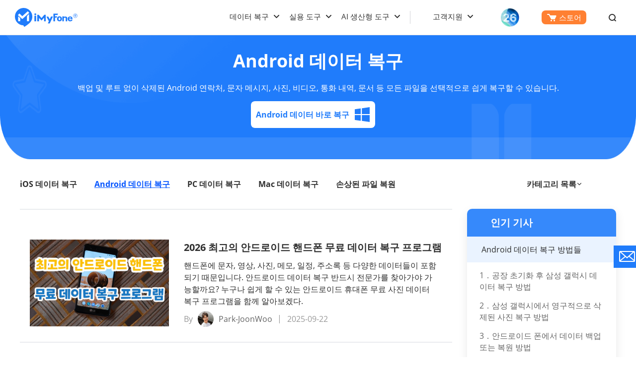

--- FILE ---
content_type: text/html
request_url: https://kr.imyfone.com/android-recovery-tips/
body_size: 25645
content:
<!DOCTYPE html>
<html lang="ko">
<head>
    <meta charset="UTF-8">
    <meta name="viewport" content="width=device-width,user-scalable=0,initial-scale=1,maximum-scale=1, minimum-scale=1,user-scalable=no"> 
    <meta name="description" itemprop="description" content="백업 및 루트 없이 Android에서 삭제된 데이터 복원하는 인기 글입니다.">
    <title>안드로이드 데이터 복구</title>
    <link rel="canonical" href="https://kr.imyfone.com/android-recovery-tips/"> 
    <link rel="shortcut icon" href="//images.imyfone.com/kr/assets/images/favicon.ico" type="image/x-icon">
<meta property="og:title" content="안드로이드 데이터 복구">
<meta property="og:description" content="백업 및 루트 없이 Android에서 삭제된 데이터 복원하는 인기 글입니다.">
   <noscript><iframe src="https://www.googletagmanager.com/ns.html?id=GTM-5KRQZ8D" height="0" width="0" style="display:none;visibility:hidden"></iframe></noscript>
<script type="text/javascript" sync>
    (function(w, d, s, l, i) {
        w[l] = w[l] || [];
        w[l].push({
            'gtm.start': new Date().getTime(),
            event: 'gtm.js'
        });
        var f = d.getElementsByTagName(s)[0],
            j = d.createElement(s),
            dl = l != 'dataLayer' ? '&l=' + l : '';
        j.async = true;
        j.src =
            '//www.googletagmanager.com/gtm.js?id=' + i + dl;
        f.parentNode.insertBefore(j, f);
    })(window, document, 'script', 'dataLayer', 'GTM-5KRQZ8D');
</script>
<link rel="stylesheet" href="/assets/css/base.css?v=20240529"/>
   <link rel="stylesheet" href="/assets/css/article/how_to.css">
   <link rel="stylesheet" href="/assets/css/article/category_topic.css">
   
      
<link rel="next" href="/android-recovery-tips/index_2.html"></head>
<body> 
     <header class="base-header">
    <div class="base-maxwidth">
        <div class="mask-bg"></div>
        <div class="menu base-flex flex-justify-between">
            <div class="imf-logo">
                <a href="/">
                    <svg width="126" height="39" viewBox="0 0 126 39" xmlns="http://www.w3.org/2000/svg">
                        <g fill="#207CFB" fill-rule="evenodd">
                            <path
                                d="M87.882 21.922c0 .88.147 1.565.465 2.055.318.465.758.71 1.345.71.588 0 1.028-.245 1.346-.71.318-.49.49-1.15.49-2.031 0-.88-.172-1.541-.49-2.03-.318-.466-.758-.71-1.346-.71-.587 0-1.027.244-1.345.71-.294.44-.465 1.125-.465 2.006zm-3.132 0c0-1.615.44-2.692 1.321-3.597.881-.905 2.08-1.37 3.621-1.37 1.542 0 2.765.465 3.646 1.37.88.905 1.321 1.982 1.321 3.597 0 1.614-.44 2.74-1.321 3.67-.88.93-2.08 1.37-3.646 1.37-1.565 0-2.764-.465-3.645-1.37-.856-.93-1.297-2.031-1.297-3.67zM109.045 21.016h4.135c-.025-.587-.123-.954-.44-1.272-.319-.342-.93-.49-1.493-.49-.514 0-1.321.172-1.615.49-.293.318-.538.66-.587 1.272zm4.306 2.814h2.422s.196 0 .171.147c-.293.978-.831 1.663-1.614 2.202-.832.562-1.933.831-3.156.831-1.468 0-2.643-.44-3.499-1.296-.856-.857-1.444-2.055-1.444-3.548 0-1.688.245-2.569 1.101-3.45.857-.88 2.325-1.492 3.793-1.492 1.517 0 2.813.44 3.67 1.346.856.88 1.1 2.177 1.1 3.474V22.264c0 .294-.318.294-.318.294h-6.532c0 .66.49 1.32.783 1.663.294.343.905.612 1.468.612.416 0 1.052-.073 1.321-.245.245-.146.367-.342.514-.611.024-.098.098-.147.22-.147zM42.938 12.82c0 1.028-.856 1.86-1.908 1.86-1.053 0-1.909-.832-1.909-1.86 0-1.027.856-1.86 1.909-1.86 1.052 0 1.908.833 1.908 1.86zM95.442 26.937h3.107V23.12v-2.03c0-.685.49-1.493 1.86-1.493 1.59 0 1.81.759 1.859 1.321.098 1.444.049 5.701.049 6.02h3.01v-6.19c0-3.328-2.937-3.377-3.744-3.377-1.15 0-2.202.171-3.01.44l-.024-.783H95.98a.556.556 0 0 0-.391.147c-.098.098-.172.22-.172.343v9.419h.025zM86.56 11.597c-.073-.074-.17-.122-.244-.122H78.12a.664.664 0 0 0-.416.146c-.122.098-.171.245-.171.098v15.169h3.205V19.77c0-.05.024-.123.073-.147a.222.222 0 0 1 .172-.074h2.789c.195 0 .293-.22.342-.318l.905-2.03c.074-.123.025-.196-.024-.245-.073-.073-.27-.073-.318-.073h-3.694a.264.264 0 0 1-.172-.074c-.049-.049-.073-.098-.073-.147v-2.226c0-.049.024-.122.073-.147a.222.222 0 0 1 .172-.073h4.306c.146 0 .318-.025.391-.172.294-.562.734-1.37.905-1.981.074-.172.098-.343-.024-.465zM42.767 16.197a.515.515 0 0 0-.123-.319.405.405 0 0 0-.318-.122h-2.642a.515.515 0 0 0-.318.122.405.405 0 0 0-.123.319v10.74h3.548v-10.74h-.024zM76.31 17.493a.292.292 0 0 0-.22-.122h-3.304a.348.348 0 0 0-.146.049c-.05.024-.074.073-.098.122l-2.202 4.844c-.05.098-.123.147-.245.147a.27.27 0 0 1-.245-.147l-2.568-4.844a.191.191 0 0 0-.098-.098.348.348 0 0 0-.147-.049h-3.279a.257.257 0 0 0-.22.123.265.265 0 0 0 0 .269l4.698 8.905c.024.025.024.074.024.123s0 .073-.024.122l-1.958 4.282h3.89l1.982-4.355.025-.05 4.135-9.076a.222.222 0 0 0 0-.245zM59.495 13.652c-.074 0-.123.025-.196.049-.049.024-.122.073-.147.122l-5.26 6.24c-.073.097-.196.146-.342.146a.444.444 0 0 1-.343-.147l-5.26-6.239a.649.649 0 0 0-.147-.122.46.46 0 0 0-.196-.049h-2.08a.515.515 0 0 0-.317.122.405.405 0 0 0-.123.318v12.845h3.352l-.024-6.973 4.82 5.09a.485.485 0 0 0 .318.146.395.395 0 0 0 .318-.147l4.795-5.089-.025 6.973h3.377V14.092a.515.515 0 0 0-.123-.318.405.405 0 0 0-.318-.122h-2.08zM121.45 11.426a4.427 4.427 0 0 1 4.428 4.428 4.427 4.427 0 0 1-4.429 4.428 4.427 4.427 0 0 1-4.428-4.428c-.024-2.447 1.982-4.428 4.428-4.428zm0 .587a3.848 3.848 0 0 0-3.842 3.841 3.848 3.848 0 0 0 3.841 3.841 3.848 3.848 0 0 0 3.841-3.841c-.024-2.129-1.737-3.841-3.84-3.841z" />
                            <path
                                d="M119.639 18.252v-5.016h2.349c.269 0 .807.147 1.003.27.538.317.636.733.636 1.076 0 .783-.49 1.199-1.126 1.394l1.126 2.251h-1.052l-1.028-2.153h-.954v2.153h-.954v.025zm.93-4.404v1.639h1.174c.636 0 .93-.318.93-.783 0-.514-.343-.856-.93-.856h-1.174zM17.542 0c9.689 0 17.542 7.854 17.542 17.542 0 5.334-2.373 10.105-6.14 13.334-3.01 2.79-6.484 5.114-10.032 7.364l-1.957-3.058-.073-.098C7.512 34.742 0 27.035 0 17.542 0 7.854 7.854 0 17.542 0zm-6.826 21.775c0-.905-.367-1.493-.856-1.958l-2.74-2.52c-.343-.269-.612-.122-.612.49v9.028h4.184c.024-3.156.024-1.884.024-5.04zM28.674 9.566l-2.52-2.618c-.147-.17-.416-.17-.587-.024l-10.178 9.273c-.367.342-.587.366-.93.048l-5.089-4.82c-.17-.146-.44-.146-.587.025l-2.52 2.716c-.146.171-.146.44.025.587l7.976 7.193c.171.147.71.44 1.199 0l13.162-11.793c.196-.146.196-.416.05-.587zm-4.428 7.805v9.444h4.184V13.383c0-.612-.245-.783-.612-.49l-2.716 2.52c-.514.465-.856 1.053-.856 1.958z" />
                        </g>
                    </svg>
                </a>
                <a href="/ios-update/?position=header_icon" class="ios-update m-hidden"> 
                    <img src="https://images.imyfone.com/imyfonepublic/assets/activity/ios26/ios-logo.png" alt="ios26">
                </a>
                <span class="close hidden"></span>
            </div>
            <div class="menu-detail base-flex flex-align-center">
                <ul class="layer1 base-flex flex-align-center">
                    <li class="check_list old-ck">
                        <a class="arrow1 " href="javascript:;">데이터 복구</a>
                        <div class="bg">
                            <ul
                                class="container card-list card-list-type-one card-style-width two-column flexible layer2">
                                <a href="javascript:;" class="back hidden arrow2">데이터 복구</a>
                                <li class="card-list-item">
                                    <div class="card">
                                        <a href="/iphone-data-recovery/">
                                            <img src="https://images.imyfone.com/kr/assets/images/header/D-Back_icon.png"
                                                alt="D-Back for ios" loading="lazy">
                                            <div class="category-text">
                                                <p class="category-title">
                                                    D-Back 데이터 복구 전문가
                                                    <span class="icon icon-header-hot"></span>
                                                </p>
                                                <p class="category-desc">삭제 및 손실 데이터를 쉽게 복구하기</p>
                                            </div>
                                        </a>
                                        <a href="/photo-recovery/">
                                            <img src="https://images.imyfone.com/kr/assets/images/product/iphone_data_recovery/hot3.png"
                                                alt="photo-recovery" loading="lazy">
                                            <div class="category-text">
                                                <p class="category-title">사진 복구
                                                    <span class="header-new-icon"></span>
                                                </p>
                                                <p class="category-desc">다양한 장치에서 삭제 및 손실 사진 복구하기</p>
                                            </div>
                                        </a>
                                        <a href="/data-recovery/">
                                            <img src="https://images.imyfone.com/kr/assets/common/product-icon/d-back-windows-icon.svg"
                                                alt="D-Back for PC" loading="lazy">
                                            <div class="category-text">
                                                <p class="category-title">D-Back for PC 데이터 복구</p>
                                                <p class="category-desc">컴퓨터/USB/SD 등 디스크 장치 데이터 복구하기</p>
                                            </div>
                                        </a>
                                        <a href="/video-recovery">
                                            <img src="https://images.imyfone.com/kr/assets/images/product/iphone_data_recovery/hot4.png"
                                                alt="video-recovery" loading="lazy">
                                            <div class="category-text">
                                                <p class="category-title">동영상 복구</p>
                                                <p class="category-desc">다양한 장치에서 삭제 및 손실 동영상 복구하기</p>
                                            </div>
                                        </a>
                                        <a href="/android-data-recovery/">
                                            <img src="https://images.imyfone.com/kr/assets/common/product-icon/dback_android_icon.svg"
                                                alt="D-Back for Android" loading="lazy">
                                            <div class="category-text">
                                                <p class="category-title">D-Back for Android 데이터 복구</p>
                                                <p class="category-desc">Android 핸드폰 삭제 및 손실 데이터 복구하기</p>
                                            </div>
                                        </a>
                                        <a href="/sd-data-recovery/">
                                            <img src="https://images.imyfone.com/kr/assets/images/product/iphone_data_recovery/hot7.png"
                                                alt="sd-data-recovery" loading="lazy">
                                            <div class="category-text">
                                                <p class="category-title">
                                                    SD 카드 복구
                                                    <span class="header-new-icon"></span>
                                                </p>
                                                <p class="category-desc">SD 카드에서 삭제 및 손상된 파일 복구하기</p>
                                            </div>
                                        </a>
                                        <a href="/data-recovery-mac">
                                            <img src="https://images.imyfone.com/kr/assets/common/product-icon/d-back-mac-icon.svg"
                                                alt="D-Back for Mac" loading="lazy">
                                            <div class="category-text">
                                                <p class="category-title">D-Back for Mac 데이터 복구</p>
                                                <p class="category-desc">Mac용 컴퓨터/노트북에서 데이터 복구하기</p>
                                            </div>
                                        </a>
                                        <a href="/usb-data-recovery/">
                                            <img src="https://images.imyfone.com/kr/assets/images/product/iphone_data_recovery/hot8.png"
                                                alt="usb-data-recovery" loading="lazy">
                                            <div class="category-text">
                                                <p class="category-title">USB 복구</p>
                                                <p class="category-desc">USB 장치에서 삭제 및 손상된 파일 복구하기</p>
                                            </div>
                                        </a>
                                    </div>
                                </li>
                            </ul>
                        </div>
                        <svg class="header-icon-dwon" height="8" viewBox="0 0 11 8" width="11"
                            xmlns="http://www.w3.org/2000/svg">
                            <path
                                d="m5.5 4.08578644-3.79289322-3.79289322c-.39052429-.39052429-1.02368927-.39052429-1.41421356 0-.39052429.39052429-.39052429 1.02368927 0 1.41421356l4.5 4.5c.39052429.39052429 1.02368927.39052429 1.41421356 0l4.50000002-4.5c.3905243-.39052429.3905243-1.02368927 0-1.41421356-.3905243-.39052429-1.02368929-.39052429-1.41421358 0z"
                                fill="#2e2e2e" transform="translate(0 1)" />
                        </svg>
                    </li>
             <li class="check_list mb-cont">
                        <a class="arrow1 " href="javascript:;">실용 도구</a>
                        <div class="bg">
                            <ul
                                class="container card-list card-list-type-one card-style-width two-column flexible layer2">
                                <a href="javascript:;" class="back hidden arrow2">실용 도구</a>
                                <li class="card-list-item">
                                    <div class="card">
                                       <p class="title">핸드폰 위치 조작, 화면 미러링</p>
                                    <a href="/location-changer/" id="lid-nav-prod-anyto" class="category-href-box">
                                        <img src="https://images.imyfone.com/kr/assets/images/header/anyto_icon.png"
                                            width="34px" height="34px" alt="AnyTo" loading="lazy">
                                        <div class="category-text">
                                            <p class="icon-arrow-down base-align-center">
                                                <span class="category-title"> AnyTo - GPS 조작기</span>
                                                <span class="icon icon-header-hot"></span>
                                            </p>
                                            <p class="category-desc">iOS&Android 폰 GPS 위치 변경</p>
                                        </div>
                                    </a>
                             <a href="/screen-mirror/" id="lid-nav-prod-KidsGuard" class="category-href-box">
                                        <img src="https://images.imyfone.com/kr/assets/common/product-icon/mirrorto-icon.svg"
                                            width="34px" height="34px" alt="Filme" loading="lazy">
                                        <div class="category-text">
                                            <p class="icon-arrow-down base-align-center">
                                                <span class="category-title">MirrorTo - 화면 미러링</span>
                                            </p>
                                            <p class="category-desc">iOS&Android 폰 화면을 컴퓨터로 미러링</p>
                                        </div>
                                    </a>
                                     <p class="title">시스템 복구, 파일 복원</p>
           <a href="/ios-system-recovery/" id="lid-nav-prod-fixppo" class="category-href-box">
                                        <img src="https://images.imyfone.com/kr/assets/common/product-icon/fixppo-icon.svg"
                                            width="34px" height="34px" alt="fixppo" loading="lazy">
                                        <div class="category-text">
                                            <p class="icon-arrow-down base-align-center">
                                                <span class="category-title">Fixppo - iOS 오류 수정</span>
                                                <span class="icon icon-header-hot"></span>
                                            </p>
                                            <p class="category-desc">Apple 기기 다양한 문제 수리하기</p>
                                        </div>
                                    </a>
                                    <a href="/file-repair/" class="category-href-box" id="lid-nav-prod-ultrarepair">
                                        <img src="https://images.imyfone.com/kr/assets/images/header/ultraRepair_icon.svg"
                                            width="34px" height="34px" alt="UltraRepair" loading="lazy">
                                        <div class="category-text">
                                            <p class="icon-arrow-down base-align-center">
                                                <span class="category-title">UltraRepair - 파일 복원</span>
                                            </p>
                                            <p class="category-desc">손상된 사진/동영상/문서 파일 복원</p>
                                        </div>
                                    </a>
                                     <p class="title">핸드폰 잠금 해제</p>
                                    <a href="/unlock-iphone-passcode/" class="category-href-box"
                                        id="lid-nav-prod-lockwiper">
                                        <img src="https://images.imyfone.com/kr/assets/common/product-icon/lockwiper_ios_icon.svg"
                                            width="34px" height="34px" alt="LockWiper iOS" loading="lazy">
                                        <div class="category-text">
                                            <p class="icon-arrow-down base-align-center">
                                                <span class="category-title">LockWiper - iOS 잠금 해제</span>
                                            </p>
                                            <p class="category-desc">Apple 기기 모든 잠금 문제 해제</p>
                                        </div>
                                    </a>
                                    <a href="/remove-phone-lock/" id="lid-nav-prod-lockwiper-android"
                                        class="category-href-box">
                                        <img src="https://images.imyfone.com/kr/assets/common/product-icon/lockwiper_android_icon.svg"
                                            width="34px" height="34px" alt="LockWiper Android" loading="lazy">
                                        <div class="category-text">
                                            <p class="icon-arrow-down base-align-center">
                                                <span class="category-title"> LockWiper Android <span
                                                        class="header-new-icon"></span> </span>

                                            </p>
                                            <p class="category-desc">안드로이드 폰 잠금 해제하기</p>
                                        </div>
                                    </a>
                                        <p class="title">인기 비디오 도구</p>
                                    <a href="/crop-video/" id="lid-nav-prod-topclipper" class="category-href-box">
                                        <img src="https://images.imyfone.com/kr/assets/overview/crop-video/topclipper-logo.svg"
                                            width="34px" height="34px" alt="Filme" loading="lazy">
                                        <div class="category-text">
                                            <p class="icon-arrow-down base-align-center">
                                                <span class="category-title">TopClipper - 동영상 다운로더</span>
                                                <span class="icon icon-header-hot"></span>
                                            </p>
                                            <p class="category-desc">SNS 플랫폼 동영상&MP3 다운로드</p>
                                        </div>
                                    </a>
                                   <a href="https://www.lokshorts.com/kr/?utm_source=imyfone_kr&utm_medium=web_top&utm_campaign=lokshorts"
                                        class="category-href-box">
                                        <img src="https://images.imyfone.com/kr/assets/common/product-icon/lockshort.svg"
                                            width="34px" height="34px" alt="MirroTo" loading="lazy">
                                        <div class="category-text">
                                            <p class="icon-arrow-down base-align-center">
                                                <span class="category-title">LokShorts - 숏폼드라마</span>
                                            </p>
                                            <p class="category-desc">1분짜리 온라인 웹드라마 및 숏폼드라마</p>
                                        </div>
                                    </a>
                                                                        <a href="/filme-video-editor/" id="lid-nav-prod-filme" class="category-href-box">
                                        <img src="https://images.imyfone.com/kr/assets/images/header/filme_icon.png"
                                            width="34px" height="34px" alt="Filme" loading="lazy">
                                        <div class="category-text">
                                            <p class="icon-arrow-down base-align-center">
                                                <span class="category-title">Filme - 동영상 편집기</span>
                                            </p>
                                            <p class="category-desc">자동화 영상 편집 프로그램</p>
                                        </div>
                                    </a>
                                    </div>
                                </li>
                            </ul>
                        </div>
                        <svg class="header-icon-dwon" height="8" viewBox="0 0 11 8" width="11"
                            xmlns="http://www.w3.org/2000/svg">
                            <path
                                d="m5.5 4.08578644-3.79289322-3.79289322c-.39052429-.39052429-1.02368927-.39052429-1.41421356 0-.39052429.39052429-.39052429 1.02368927 0 1.41421356l4.5 4.5c.39052429.39052429 1.02368927.39052429 1.41421356 0l4.50000002-4.5c.3905243-.39052429.3905243-1.02368927 0-1.41421356-.3905243-.39052429-1.02368929-.39052429-1.41421358 0z"
                                fill="#2e2e2e" transform="translate(0 1)" />
                        </svg>
                    </li>
                <li class="check_list pc-cont">
            <a class="arrow1" href="javascript:;">실용 도구</a>
            <div class="bg">
                <div class="container card-list card-list-type-one flexible layer2 first tools">
                    <ul class="card">
                        <li class="card-column-categroty">
                            <div class="category-summarize base-align-center">
                                <img src="https://images.imyfone.com/kr/assets/common/header/location-icon.svg"
                                    alt="핸드폰 위치 조작, 화면 미러링">
                                <p>핸드폰 위치 조작, 화면 미러링</p>
                            </div>
                            <ul class="card-column-list">
                                <li class="p-category">
                                    <a href="/location-changer/" id="lid-nav-prod-anyto" class="category-href-box">
                                        <img src="https://images.imyfone.com/kr/assets/images/header/anyto_icon.png"
                                            width="34px" height="34px" alt="AnyTo" loading="lazy">
                                        <div class="category-text">
                                            <p class="icon-arrow-down base-align-center">
                                                <span class="category-title"> AnyTo - GPS 조작기</span>
                                                <span class="icon icon-header-hot"></span>
                                            </p>
                                            <p class="category-desc">iOS&Android 폰 GPS 위치 변경</p>
                                        </div>
                                    </a>
                                </li>
                                <li class="p-category">
                                    <a href="/screen-mirror/" id="lid-nav-prod-KidsGuard" class="category-href-box">
                                        <img src="https://images.imyfone.com/kr/assets/common/product-icon/mirrorto-icon.svg"
                                            width="34px" height="34px" alt="Filme" loading="lazy">
                                        <div class="category-text">
                                            <p class="icon-arrow-down base-align-center">
                                                <span class="category-title">MirrorTo - 화면 미러링</span>
                                            </p>
                                            <p class="category-desc">iOS&Android 폰 화면을 컴퓨터로 미러링</p>
                                        </div>
                                    </a>
                                </li>
                            </ul>
                        </li>
                        <li class="card-column-categroty">
                            <div class="category-summarize base-align-center">
                                <img src="https://images.imyfone.com/kr/assets/common/header/tool-fix.svg" alt="시스템 복구, 파일 복원">
                                <p>시스템 복구, 파일 복원</p>
                            </div>
                            <ul class="card-column-list">
                                <li class="p-category">
                                    <a href="/ios-system-recovery/" id="lid-nav-prod-fixppo" class="category-href-box">
                                        <img src="https://images.imyfone.com/kr/assets/common/product-icon/fixppo-icon.svg"
                                            width="34px" height="34px" alt="fixppo" loading="lazy">
                                        <div class="category-text">
                                            <p class="icon-arrow-down base-align-center">
                                                <span class="category-title">Fixppo - iOS 오류 수정</span>
                                                <span class="icon icon-header-hot"></span>
                                            </p>
                                            <p class="category-desc">Apple 기기 다양한 문제 수리하기</p>
                                        </div>
                                    </a>
                                </li>
                                <li class="p-category">
                                    <a href="/file-repair/" class="category-href-box" id="lid-nav-prod-ultrarepair">
                                        <img src="https://images.imyfone.com/kr/assets/images/header/ultraRepair_icon.svg"
                                            width="34px" height="34px" alt="UltraRepair" loading="lazy">
                                        <div class="category-text">
                                            <p class="icon-arrow-down base-align-center">
                                                <span class="category-title">UltraRepair - 파일 복원</span>
                                            </p>
                                            <p class="category-desc">손상된 사진/동영상/문서 파일 복원</p>
                                        </div>
                                    </a>
                                </li>
                            </ul>
                        <li class="card-column-categroty">
                            <div class="category-summarize base-align-center">
                                <img src="https://images.imyfone.com/kr/assets/common/header/unlock.svg" alt="핸드폰 잠금 해제">
                                <p>핸드폰 잠금 해제</p>
                            </div>
                            <ul class="card-column-list">
                                <li class="p-category">
                                    <a href="/unlock-iphone-passcode/" class="category-href-box"
                                        id="lid-nav-prod-lockwiper">
                                        <img src="https://images.imyfone.com/kr/assets/common/product-icon/lockwiper_ios_icon.svg"
                                            width="34px" height="34px" alt="LockWiper iOS" loading="lazy">
                                        <div class="category-text">
                                            <p class="icon-arrow-down base-align-center">
                                                <span class="category-title">LockWiper - iOS 잠금 해제</span>
                                            </p>
                                            <p class="category-desc">Apple 기기 모든 잠금 문제 해제</p>
                                        </div>
                                    </a>
                                </li>
                                <li class="p-category">
                                    <a href="/remove-phone-lock/" id="lid-nav-prod-lockwiper-android"
                                        class="category-href-box">
                                        <img src="https://images.imyfone.com/kr/assets/common/product-icon/lockwiper_android_icon.svg"
                                            width="34px" height="34px" alt="LockWiper Android" loading="lazy">
                                        <div class="category-text">
                                            <p class="icon-arrow-down base-align-center">
                                                <span class="category-title"> LockWiper Android <span
                                                        class="header-new-icon"></span> </span>

                                            </p>
                                            <p class="category-desc">안드로이드 폰 잠금 해제하기</p>
                                        </div>
                                    </a>
                                </li>
                            </ul>
                        </li>
                        <li class="card-column-categroty">
                            <div class="category-summarize base-align-center">
                                <img src="https://images.imyfone.com/kr/assets/common/header/userful-tool.svg" alt="인기 비디오 도구">
                                <p>인기 비디오 도구</p>
                            </div>
                            <ul class="card-column-list">
                                <li class="p-category">
                                    <a href="/crop-video/" id="lid-nav-prod-topclipper" class="category-href-box">
                                        <img src="https://images.imyfone.com/kr/assets/overview/crop-video/topclipper-logo.svg"
                                            width="34px" height="34px" alt="Filme" loading="lazy">
                                        <div class="category-text">
                                            <p class="icon-arrow-down base-align-center">
                                                <span class="category-title">TopClipper - 동영상 다운로더</span>
                                               <span class="icon icon-header-hot"></span>
                                            </p>
                                            <p class="category-desc">SNS 플랫폼 동영상&MP3 다운로드</p>
                                        </div>
                                    </a>
                                </li>
                                <li class="p-category">
                                    <a href="https://www.lokshorts.com/kr/?utm_source=imyfone_kr&utm_medium=web_top&utm_campaign=lokshorts"
                                        class="category-href-box">
                                        <img src="https://images.imyfone.com/kr/assets/common/product-icon/lockshort.svg"
                                            width="34px" height="34px" alt="MirroTo" loading="lazy">
                                        <div class="category-text">
                                            <p class="icon-arrow-down base-align-center">
                                                <span class="category-title">LokShorts - 숏폼드라마</span>
                                            </p>
                                            <p class="category-desc">1분짜리 온라인 웹드라마 및 숏폼드라마</p>
                                        </div>
                                    </a>
                                </li>
                                <li class="p-category">
                                    <a href="/filme-video-editor/" id="lid-nav-prod-filme" class="category-href-box">
                                        <img src="https://images.imyfone.com/kr/assets/images/header/filme_icon.png"
                                            width="34px" height="34px" alt="Filme" loading="lazy">
                                        <div class="category-text">
                                            <p class="icon-arrow-down base-align-center">
                                                <span class="category-title">Filme - 동영상 편집기</span>
                                            </p>
                                            <p class="category-desc">자동화 영상 편집 프로그램</p>
                                        </div>
                                    </a>
                                </li>
                            </ul>
                        </li>
        </li>
        </ul>

    </div>
    </div>
    <svg class="header-icon-dwon" height="8" viewBox="0 0 11 8" width="11" xmlns="http://www.w3.org/2000/svg">
        <path d="M5.5 5.086L1.707 1.293A1 1 0 0 0 .293 2.707l4.5 4.5a1 1 0 0 0 1.414 0l4.5-4.5a1 1 0 1 0-1.414-1.414z"
            fill="#2e2e2e" />
    </svg>
                </li>
    <li class="check_list old-ck">
        <a class="arrow1" href="javascript:;">AI 생산형 도구</a>
        <div class="bg">
            <ul class="container card-list card-list-type-one card-style-width two-column flexible layer2">
                <a href="javascript:;" class="back hidden arrow2">AI 생산형 도구</a>
                <li>
                    <div class="card">
                        <a href="/voice-changer/">
                            <img src="https://images.imyfone.com/kr/assets/common/product-icon/magicmic-icon.svg"
                                alt="MagicMic" loading="lazy">
                            <div class="category-text">
                                <p class="category-title">MagicMic - 실시간 음성 변조기
                                  <span class="icon icon-header-hot"></span>
                                </p>
                                <p class="category-desc">실시간 AI 목소리 변조 및 오디오 파일 음성 변환 </p>
                            </div>
                        </a>
                        <a href="/chat-ai/">
                            <img src="https://images.imyfone.com/kr/assets/common/product-icon/chatart-icon.svg"
                                alt="ChatArt" loading="lazy">
                            <div class="category-text">
                                <p class="category-title">ChatArt - AI 챗봇 및 그림</p>
                                <p class="category-desc"> AI 챗봇, 그림, 글쓰기 다기능 AI 툴</p>
                            </div>
                        </a>
                        <a href="/voice-generator/">
                            <img src="https://images.imyfone.com/kr/assets/common/product-icon/voxbox-icon.svg"
                                alt="VoxBox" loading="lazy">
                            <div class="category-text">
                                <p class="category-title">VoxBox - AI 음성 합성</p>
                                <p class="category-desc">AI 음성 합성 & AI 음성 복제 & TTS & STT</p>
                            </div>
                        </a>
                        <a href="/story-to-video-generator/">
                            <img src="https://images.imyfone.com/kr/assets/common/product-icon/noviai-icon.svg"
                                alt="NoviAi" loading="lazy">
                            <div class="category-text">
                                <p class="category-title">Novi AI - AI 동영상 제작기</p>
                                <p class="category-desc">AI 소설 및 동영상 생성하여 만들기</p>
                            </div>
                        </a>
                        <a href="/ai-image-to-video-generator/">
                            <img src="https://images.imyfone.com/kr/assets/common/product-icon/dreamvid_icon_svg.svg"
                                alt="DreamVid" loading="lazy">
                            <div class="category-text">
                                <p class="category-title">
                                    DreamVid - AI 동영상
                                </p>
                                <p class="category-desc">AI 사진으로 동영상 만들기</p>
                            </div>
                        </a>
                    </div>
                </li>
            </ul>
        </div>
        <svg class="header-icon-dwon" height="8" viewBox="0 0 11 8" width="11" xmlns="http://www.w3.org/2000/svg">
            <path
                d="m5.5 4.08578644-3.79289322-3.79289322c-.39052429-.39052429-1.02368927-.39052429-1.41421356 0-.39052429.39052429-.39052429 1.02368927 0 1.41421356l4.5 4.5c.39052429.39052429 1.02368927.39052429 1.41421356 0l4.50000002-4.5c.3905243-.39052429.3905243-1.02368927 0-1.41421356-.3905243-.39052429-1.02368929-.39052429-1.41421358 0z"
                fill="#2e2e2e" transform="translate(0 1)" />
        </svg>
    </li>
    <li class="right-list">
        <ul>
            <li class="check_list">
                <a class="arrow1" href="javascript:;">고객지원</a>
                <div class="bg">
                    <ul class="container card-list card-list-type-one flexible layer2">
                        <a href="javascript:;" class="back hidden arrow2">고객지원</a>
                        <li>
                            <div class="card">
                                <a href="/support/">
                                    <img src="https://images.imyfone.com/kr/assets/common/header/support.svg"
                                        alt="support" loading="lazy">
                                    <div class="category-text">
                                        <p class="category-title">지원 센터</p>
                                        <p class="category-desc">자주 묻는 질문들</p>
                                    </div>
                                </a>
                                <a href="/support/contact-support/">
                                    <img src="https://images.imyfone.com/kr/assets/common/header/contact.svg"
                                        alt="contact" loading="lazy">
                                    <div class="category-text">
                                        <p class="category-title">연락하기</p>
                                        <p class="category-desc">지원팀에게 문의하기</p>
                                    </div>
                                </a>
                                <a href="/how-to/">
                                    <img src="https://images.imyfone.com/kr/assets/common/header/howto.svg" alt="howto"
                                        loading="lazy">
                                    <div class="category-text">
                                        <p class="category-title">사용 가이드</p>
                                        <p class="category-desc">핸드폰/PC 팁과 솔루션</p>
                                    </div>
                                </a>
                                <a href="/download-center/">
                                    <img src="https://images.imyfone.com/kr/assets/common/header/product.svg"
                                        alt="product" loading="lazy">
                                    <div class="category-text">
                                        <p class="category-title">제품 센터</p>
                                        <p class="category-desc">iMyFone 제품 무료 체험</p>
                                    </div>
                                </a>
                            </div>
                        </li>
                    </ul>
                </div>
                <svg class="header-icon-dwon" height="8" viewBox="0 0 11 8" width="11"
                    xmlns="http://www.w3.org/2000/svg">
                    <path
                        d="m5.5 4.08578644-3.79289322-3.79289322c-.39052429-.39052429-1.02368927-.39052429-1.41421356 0-.39052429.39052429-.39052429 1.02368927 0 1.41421356l4.5 4.5c.39052429.39052429 1.02368927.39052429 1.41421356 0l4.50000002-4.5c.3905243-.39052429.3905243-1.02368927 0-1.41421356-.3905243-.39052429-1.02368929-.39052429-1.41421358 0z"
                        fill="#2e2e2e" transform="translate(0 1)" />
                </svg>
            </li>
            <li class="ios-update pc-hidden">
                <a href="/ios-update/?position=header_icon">
                    <img src="https://images.imyfone.com/imyfonepublic/assets/activity/ios26/ios-logo.png" alt="ios26">
                </a>
            </li>
            <li class="ml">
                <a class="store base-flex base-background-orange" href="/store/">
                    <svg height="16" viewBox="0 0 19 16" width="19" xmlns="http://www.w3.org/2000/svg">
                        <path
                            d="m8.5 12c.82842712 0 1.5.6715729 1.5 1.5s-.67157288 1.5-1.5 1.5-1.5-.6715729-1.5-1.5.67157288-1.5 1.5-1.5zm6 0c.8284271 0 1.5.6715729 1.5 1.5s-.6715729 1.5-1.5 1.5-1.5-.6715729-1.5-1.5.6715729-1.5 1.5-1.5zm-10.5-12c.32281522 0 .62307517.1555689.8096842.41310571l.06447308.10125136 1.38084272 2.48564293h10.745c.7591099.01214658 1.2591099.17881324 1.5.5s.2408901.82118676 0 1.5l-2.5 4.999c0 .001-.3860402.8632449-.8833789.9864227l-.1166211.0145773h-6c-.32281522 0-.62307517-.1555689-.8096842-.4131057l-.06447308-.1012514-4.71424607-8.4856429h-2.41159665c-.55228475 0-1-.44771525-1-1 0-.51283584.38604019-.93550716.88337888-.99327227l.11662112-.00672773z"
                            fill="#fff" transform="translate(0 1)" />
                    </svg>
                    스토어
                </a>
            </li>
        </ul>
    </li>
    </ul>
    <div id="Login" class="login-btn"></div>
    <ul class="layer1">
        <li>
            <div class="header-search search base-flex" href="/search/">
                <div class="header-search-content">
                    <input type="text" name="search" id="search" value="" placeholder="검색">
                    <span class="header-search-btn">
                        <svg viewBox="0 0 20 20" fill="#fff" xmlns="http://www.w3.org/2000/svg">
                            <path fill-rule="evenodd" clip-rule="evenodd"
                                d="M18.667 9.333A9.333 9.333 0 1 1 0 9.333a9.333 9.333 0 0 1 18.667 0zm-16 0a6.667 6.667 0 1 0 13.333 0 6.667 6.667 0 0 0-13.333 0z">
                            </path>
                            <path
                                d="M13.813 16.358l4 3.333a1.333 1.333 0 0 0 1.707-2.049l-4-3.333a1.333 1.333 0 0 0-1.707 2.049z">
                            </path>
                        </svg>
                    </span>
                </div>
                <div class="header-search-icon">
                    <svg class="header-search-show" width="15" height="15" viewBox="0 0 15 15" fill="#2E2E2E"
                        xmlns="http://www.w3.org/2000/svg">
                        <path fill-rule="evenodd" clip-rule="evenodd"
                            d="M14 7A7 7 0 1 1 0 7a7 7 0 0 1 14 0zM2 7a5 5 0 1 0 10 0A5 5 0 0 0 2 7z"></path>
                        <path d="M10.36 12.268l3 2.5a1 1 0 1 0 1.28-1.536l-3-2.5a1 1 0 0 0-1.28 1.536z"></path>
                    </svg>
                    <svg class="header-search-shop" width="10" height="10" viewBox="0 0 10 10"
                        xmlns="http://www.w3.org/2000/svg">
                        <g stroke="#000" stroke-width="2" fill="none" fill-rule="evenodd" stroke-linecap="round">
                            <path d="M9 1L1 9M1 1l8 8"></path>
                        </g>
                    </svg>
                </div>
            </div>
        </li>
    </ul>
    </div>
    </div>
    </div>
</header>
   <aside>
        <svg display="none" version="1.1" xmlns="http://www.w3.org/2000/svg">
            <symbol id="win-path" viewBox="0 0 24 24" fill="currentColor">
                <path d="M23.9775346,11.13856 L23.9775346,0.00945378509 L11.3139401,1.89791827 L11.3139401,11.13856 L23.9775346,11.13856 Z M9.54435484,11.13856 L9.54435484,2.0445951 L0.0144009325,3.43802522 L0.0144009325,11.13856 L9.54435484,11.13856 Z M11.3139401,12.8986822 L11.3139401,22.1393239 L23.9775346,23.95445 L23.9775346,12.8986822 L11.3139401,12.8986822 Z M0.0144009325,12.8986822 L0.0144009325,20.6725554 L9.54435484,22.0476509 L9.54435484,12.8986822 L0.0144009325,12.8986822 Z"></path>
            </symbol>
            <symbol id="mac-path" viewBox="0 0 24 24" fill="currentColor">
                <path d="M22.4992562,-1.24344979e-14 L13.4281275,-1.24344979e-14 C12.3031647,2.93192236 11.4571791,6.16193582 11.2071873,8.98181018 C11.1357611,9.8221701 11.778597,9.80349542 11.778597,9.80349542 L13.4749695,9.80349542 C13.6713916,9.80349542 13.9570964,9.84084475 14.1178054,10.0089167 C14.4392234,10.326386 14.3677972,10.66253 14.3856537,10.8492766 C14.4213668,12.5299965 14.5285061,13.781199 14.6356454,15.6673401 C14.6356454,15.7233641 14.653502,15.9287854 14.653502,16.0034841 C16.7248621,15.4058948 17.9748207,13.9679457 18.3498084,13.613127 C18.5462304,13.3890311 18.9033615,13.2956577 19.242636,13.5944524 C19.5819105,13.9119217 19.4569146,14.4348123 19.2962056,14.6215589 C18.921218,15.0137269 17.5105504,17.0492653 14.7963544,17.7589026 C14.9570634,19.5329957 15.2681458,20.6367494 15.4645679,22 L22.5714758,22 C23.3571641,22 24,21.3277121 24,20.5060268 L23.9277804,1.49397318 C23.9277804,0.67228794 23.2849445,-1.24344979e-14 22.4992562,-1.24344979e-14 Z M17.4212676,8.19747426 C16.9212841,8.19747426 16.52844,7.78663163 16.52844,7.26374102 L16.52844,5.39627455 C16.52844,4.87338394 16.9212842,4.46254133 17.4212676,4.46254133 C17.9212511,4.46254133 18.3140952,4.87338397 18.3140952,5.39627455 L18.3140952,7.26374102 C18.3140952,7.78663163 17.9212511,8.19747426 17.4212676,8.19747426 Z M13.0285557,17.8896252 C12.5999984,17.9456492 12.4035764,17.9829986 11.939306,17.9643239 C7.92158168,17.9269746 5.36809469,15.3685455 4.85025466,14.8269802 C4.65383258,14.5842096 4.38598429,14.1360176 4.68954569,13.6878257 C5.04667673,13.1649351 5.56451676,13.4077057 5.72522573,13.557103 C6.2609223,14.0799936 8.42156515,16.2275801 11.8678798,16.2836041 C12.3321502,16.2836041 12.5107157,16.2836041 12.9214164,16.2462547 C12.8321336,14.9950522 12.7607074,13.9679456 12.7428509,12.1565032 C12.7428509,11.6522872 12.2964371,11.6522872 12.296437,11.6522872 L9.99294179,11.6522872 C9.99294179,11.6522872 9.17154038,11.7830099 9.24296658,10.66253 C9.68938039,3.95832537 11.6424722,0 11.6424722,0 L1.42852421,0 C0.642835901,0 5.68434189e-14,0.67228794 5.68434189e-14,1.49397318 L0.0722196339,20.4873521 C0.0722196339,21.3090374 0.715055535,21.9813253 1.50074384,21.9813253 L13.6789127,21.9813253 C13.6789127,21.9813253 13.296404,20.8402223 13.0285557,17.8896252 Z M6.77876233,4.46254133 C7.2787458,4.46254133 7.67158994,4.87338397 7.67158994,5.39627455 L7.67158994,7.26374102 C7.67158994,7.78663163 7.27874578,8.19747426 6.77876233,8.19747426 C6.27877889,8.19747426 5.8859347,7.78663163 5.8859347,7.26374102 L5.8859347,5.39627455 C5.8859347,4.87338394 6.27877886,4.46254133 6.77876233,4.46254133 Z"></path>
            </symbol>
 <symbol id="android-path" viewBox="0 0 20 20" fill="currentColor">
                    <path d="M2.74 6.468c-.686 0-1.24.553-1.24 1.235v5.17c0 .682.556 1.234 1.24 1.234.684 0 1.238-.552 1.238-1.234v-5.17c0-.682-.554-1.235-1.239-1.235zm1.718 8.245c0 .728.593 1.318 1.323 1.318h.903v2.735c0 .681.556 1.234 1.239 1.234.685 0 1.24-.553 1.24-1.234V16.03h1.673v2.735c0 .681.556 1.234 1.24 1.234.684 0 1.238-.553 1.238-1.234V16.03h.903c.73 0 1.323-.59 1.323-1.318V6.7H4.458v8.012zm8.279-12.89l.865-1.57a.17.17 0 0 0-.068-.232.172.172 0 0 0-.233.068l-.876 1.586A5.994 5.994 0 0 0 10 1.17c-.87 0-1.691.182-2.425.504L6.699.09a.172.172 0 0 0-.233-.068.17.17 0 0 0-.068.232l.865 1.57c-1.699.876-2.848 2.54-2.848 4.448h11.168c.002-1.91-1.147-3.572-2.846-4.447zM7.459 4.258a.467.467 0 1 1-.001-.934.467.467 0 0 1 .001.934zm5.084 0a.467.467 0 1 1-.001-.934.467.467 0 0 1 .001.934zm4.718 2.211c-.685 0-1.24.553-1.24 1.235v5.17c0 .682.557 1.234 1.24 1.234.685 0 1.239-.552 1.239-1.234v-5.17c0-.682-.554-1.235-1.24-1.235z" fill-rule="nonzero"></path>
                </symbol>
                <symbol id="ios-path" viewBox="0 0 20 20" fill="currentColor">
                    <path d="M12.768 3.247c.649-.843 1.14-2.033.963-3.247-1.062.074-2.302.757-3.024 1.646-.66.805-1.203 2.002-.992 3.165 1.162.037 2.357-.661 3.053-1.564zM18.5 14.674c-.465 1.039-.687 1.504-1.285 2.424-.836 1.286-2.012 2.886-3.47 2.897-1.294.015-1.629-.851-3.385-.841-1.757.01-2.125.859-3.422.846-1.458-.015-2.571-1.457-3.406-2.743C1.2 13.666.954 9.45 2.392 7.207 3.416 5.616 5.03 4.686 6.547 4.686c1.544 0 2.515.855 3.794.855 1.24 0 1.995-.857 3.78-.857 1.352 0 2.784.743 3.804 2.029-3.342 1.85-2.801 6.671.575 7.963v-.002z" fill-rule="nonzero"></path>
                </symbol>
            <symbol id="arrow-path" viewBox="0 0 14 8">
                <path d="M.293.293A1 1 0 0 1 1.613.21l.094.083L7 5.585 12.293.293a1 1 0 0 1 1.32-.083l.094.083a1 1 0 0 1 .083 1.32l-.083.094-6 6a1 1 0 0 1-1.32.083l-.094-.083-6-6a1 1 0 0 1 0-1.414z" fill="currentColor"></path>
            </symbol>
        </svg>
    </aside>
     <main>
        <div class="banner-category">
            <div class="base-maxwidth text-center">
                <h1>Android 데이터 복구</h1>
                <p>백업 및 루트 없이 삭제된 Android 연락처, 문자 메시지, 사진, 비디오, 통화 내역, 문서 등 모든 파일을 선택적으로 싑게 복구할 수 있습니다.</p>
                <div class="base-switching-button amt-utils" data-pid="56">
                    <div class="btn-group">
                        <div class="product-button product-button-blue">
                            <a href="https://download-pc.imyfone.com/imyfone-android-data-recovery_setup-com_kr.exe" class="button version-switching-button download">
                                Android 데이터 바로 복구
                                <svg>
                                    <use xlink:href="#win-path"></use>
                                </svg>
                            </a>
                        </div>
                    </div>
                </div>
            </div>
        </div>
    
        <section class="category-nav">
            <div class="category-nav-content base-maxwidth base-flex">
                <div class="article-category base-flex">
                    <span class="icon icon-left">
                        <svg width="11" height="11" viewBox="0 0 9 16" xmlns="http://www.w3.org/2000/svg"><path d="M8.707.293A1 1 0 0 0 7.387.21l-.094.083-7 7a1 1 0 0 0-.083 1.32l.083.094 7 7a1 1 0 0 0 1.497-1.32l-.083-.094L2.415 8l6.292-6.293A1 1 0 0 0 8.79.387L8.707.293z" fill="currentColor" fill-rule="nonzero"/></svg>
                    </span>
                    <ul class="base-flex" id="category-list">
    <a href="/ios-data-recovery/">
        <li class="">iOS 데이터 복구</li>
    </a>
    <a href="/android-recovery-tips/">
        <li class="">Android 데이터 복구</li>
    </a>
    <a href="/windows-data-recovery/">
        <li class="">PC 데이터 복구</li>
    </a>
    <a href="/mac-data-recovery/">
        <li class="">Mac 데이터 복구</li>
    </a>
    <a href="/repair-file/">
        <li class="">손상된 파일 복원</li>
    </a>
</ul>

                    <span class="icon icon-right active">
                        <svg width="11" height="11" viewBox="0 0 9 16" xmlns="http://www.w3.org/2000/svg"><path d="M.293.293A1 1 0 0 1 1.613.21l.094.083 7 7a1 1 0 0 1 .083 1.32l-.083.094-7 7a1 1 0 0 1-1.497-1.32l.083-.094L6.585 8 .293 1.707A1 1 0 0 1 .21.387L.293.293z" fill="currentColor" fill-rule="nonzero"/></svg>
                    </span>
                    <div class="more-category">
                        <p class="">
                            <span>카테고리 목록</span>
                            <svg class="arrow-icon" width="8" height="8">
                                <use xlink:href="#arrow-path"></use>
                            </svg>
                        </p>
                        <ul class="more-category-type">
    <li><a href="/how-to/">최신 기사</a></li>
    <li><a href="/iphone-issues/">애플 기기 솔루션</a></li>
    <li><a href="/ios-data-recovery/">데이터 복구</a></li>
    <li><a href="/video-editing-software/">멀티이디어 도구 및 팁들</a></li>
    <li><a href="/change-location/">GPS 변경 & 미러링 팁들</a></li>
    <li><a href="/ai-tools/">AI 관련 팁</a></li>
</ul>          
                    </div>
                </div>
            </div>
        </section>
    
        <section class="article-list">
            <div class="article-list-content base-maxwidth">
                <div class="article-list-left">
                    <ul id="article-list">
                        <div id="page1"><a class="article-item" href="https://kr.imyfone.com/android-recovery-tips/best-android-data-recovery-software/">
                            <div class="article-left"> <img src="https://images.imyfone.com/kr/assets/article/android-recovery-tips/best-android-data-recovery-software.jpg" alt=" 2026  최고의 안드로이드 핸드폰 무료 데이터 복구 프로그램"></div>
                            <div class="article-info">
                                <div class="title"> 2026  최고의 안드로이드 핸드폰 무료 데이터 복구 프로그램</div>
                                <div class="desc">핸드폰에 문자, 영상, 사진, 메모, 일정, 주소록 등 다양한 데이터들이 포함되기 때문입니다. 안드로이드 데이터 복구 반드시 전문가를 찾아가야 가능할까요? 누구나 쉽게 할 수 있는 안드로이드 휴대폰 무료 사진 데이터 복구 프로그램을 함께 알아보겠다.</div>
                                <div class="article-desc">
                                    By <div class="author-img">
                                        <picture class="author-avar text-center">
                                            <img alt="Park-JoonWoo" src="https://images.imyfone.com/kr/assets/author-profile/Park-JoonWoo.png" class="avatar avatar-32 photo" height="32" width="32">
                                        </picture>
                                    </div>
                                    <p class="author-name">Park-JoonWoo</p><i></i>
                                    <div class="time">
                                        <svg class="time-icon" width="16" height="17">
                                            <use xlink:href="#time-path"></use>
                                        </svg>
                                        <span>2025-09-22</span>
                                    </div>
                                </div>
                            </div>
                        </a><a class="article-item" href="https://kr.imyfone.com/android-recovery-tips/find-deleted-kakaotalk-photos/">
                            <div class="article-left"> <img src="https://images.imyfone.com/kr/assets/article/android-recovery-tips/find-deleted-kakaotalk-photos.jpg" alt="카카오톡에서 삭제된 사진을 빠르게 찾는 3가지 방법"></div>
                            <div class="article-info">
                                <div class="title">카카오톡에서 삭제된 사진을 빠르게 찾는 3가지 방법</div>
                                <div class="desc">이 블로그 글에서는 카카오톡에서 삭제된 사진을 빠르게 찾는 3가지 방법을 소개하겠습니다.</div>
                                <div class="article-desc">
                                    By <div class="author-img">
                                        <picture class="author-avar text-center">
                                            <img alt="Park-JoonWoo" src="https://images.imyfone.com/kr/assets/author-profile/Park-JoonWoo.png" class="avatar avatar-32 photo" height="32" width="32">
                                        </picture>
                                    </div>
                                    <p class="author-name">Park-JoonWoo</p><i></i>
                                    <div class="time">
                                        <svg class="time-icon" width="16" height="17">
                                            <use xlink:href="#time-path"></use>
                                        </svg>
                                        <span>2025-09-12</span>
                                    </div>
                                </div>
                            </div>
                        </a><a class="article-item" href="https://kr.imyfone.com/android-recovery-tips/imyfone-dback-android-crack/">
                            <div class="article-left"> <img src="https://images.imyfone.com/kr/assets/article/android-recovery-tips/imyfone-dback-android-crack.jpg" alt="[ 2026 ]Android 용 iMyFone D-Back 크랙 버전 및 할인 쿠폰"></div>
                            <div class="article-info">
                                <div class="title">[ 2026 ]Android 용 iMyFone D-Back 크랙 버전 및 할인 쿠폰</div>
                                <div class="desc">Android 용 디백의 크랙 버전 및 저렴한 가격으로 이 소포트웨어 이용할 수 있는 법에 대한 상세하게 소개하겠습니다.</div>
                                <div class="article-desc">
                                    By <div class="author-img">
                                        <picture class="author-avar text-center">
                                            <img alt="Park-JoonWoo" src="https://images.imyfone.com/kr/assets/author-profile/Park-JoonWoo.png" class="avatar avatar-32 photo" height="32" width="32">
                                        </picture>
                                    </div>
                                    <p class="author-name">Park-JoonWoo</p><i></i>
                                    <div class="time">
                                        <svg class="time-icon" width="16" height="17">
                                            <use xlink:href="#time-path"></use>
                                        </svg>
                                        <span>2025-09-12</span>
                                    </div>
                                </div>
                            </div>
                        </a><a class="article-item" href="https://kr.imyfone.com/android-recovery-tips/recover-galaxy-permanently-deleted-videos/">
                            <div class="article-left"> <img src="https://images.imyfone.com/kr/assets/article/android-recovery-tips/recover-galaxy-permanently-deleted-videos.jpg" alt="【 2026 】갤럭시에서 영구적으로 삭제된 동영상 복구 방법"></div>
                            <div class="article-info">
                                <div class="title">【 2026 】갤럭시에서 영구적으로 삭제된 동영상 복구 방법</div>
                                <div class="desc">백업 없이 갤럭시에서 영구로 삭제된 동영상을 복구하는 방법 함께 살펴보도록 하겠습니다. 갤럭시에서 영구 삭제된 동영상 복구 3가지 방법 지금부터 함께 알아보겠습니다.</div>
                                <div class="article-desc">
                                    By <div class="author-img">
                                        <picture class="author-avar text-center">
                                            <img alt="Park-JoonWoo" src="https://images.imyfone.com/kr/assets/author-profile/Park-JoonWoo.png" class="avatar avatar-32 photo" height="32" width="32">
                                        </picture>
                                    </div>
                                    <p class="author-name">Park-JoonWoo</p><i></i>
                                    <div class="time">
                                        <svg class="time-icon" width="16" height="17">
                                            <use xlink:href="#time-path"></use>
                                        </svg>
                                        <span>2025-09-12</span>
                                    </div>
                                </div>
                            </div>
                        </a><a class="article-item" href="https://kr.imyfone.com/android-recovery-tips/samsung-galaxy-tab-factory-initialization/">
                            <div class="article-left"> <img src="https://images.imyfone.com/kr/assets/article/android-recovery-tips/samsung-galaxy-tab-factory-initialization.jpg" alt="삼성 갤럭시 탭 공장 초기화 방법 3가지 정리"></div>
                            <div class="article-info">
                                <div class="title">삼성 갤럭시 탭 공장 초기화 방법 3가지 정리</div>
                                <div class="desc">삼성 갤럭시 탭을 공장 초기화하는 방법을 4가지로 정리해 보았습니다. 각 방법에 대한 자세한 설명과 주의사항을 알아보겠습니다.</div>
                                <div class="article-desc">
                                    By <div class="author-img">
                                        <picture class="author-avar text-center">
                                            <img alt="Park-JoonWoo" src="https://images.imyfone.com/kr/assets/author-profile/Park-JoonWoo.png" class="avatar avatar-32 photo" height="32" width="32">
                                        </picture>
                                    </div>
                                    <p class="author-name">Park-JoonWoo</p><i></i>
                                    <div class="time">
                                        <svg class="time-icon" width="16" height="17">
                                            <use xlink:href="#time-path"></use>
                                        </svg>
                                        <span>2025-09-12</span>
                                    </div>
                                </div>
                            </div>
                        </a><a class="article-item" href="https://kr.imyfone.com/android-recovery-tips/smartphone-deleted-file-recovery-program/">
                            <div class="article-left"> <img src="https://images.imyfone.com/kr/assets/article/android-recovery-tips/smartphone-deleted-file-recovery-program.jpg" alt="[ 2026 ]스마트폰 무료 파일 복구 프로그램 추천 - 소중한 데이터를 되찾을 수 있는 방법"></div>
                            <div class="article-info">
                                <div class="title">[ 2026 ]스마트폰 무료 파일 복구 프로그램 추천 - 소중한 데이터를 되찾을 수 있는 방법</div>
                                <div class="desc">이 블로그 글에서는 무료 스마트폰 파일 복구 프로그램을 추천하고, 소중한 데이터를 되찾는 방법을 소개합니다.</div>
                                <div class="article-desc">
                                    By <div class="author-img">
                                        <picture class="author-avar text-center">
                                            <img alt="Park-JoonWoo" src="https://images.imyfone.com/kr/assets/author-profile/Park-JoonWoo.png" class="avatar avatar-32 photo" height="32" width="32">
                                        </picture>
                                    </div>
                                    <p class="author-name">Park-JoonWoo</p><i></i>
                                    <div class="time">
                                        <svg class="time-icon" width="16" height="17">
                                            <use xlink:href="#time-path"></use>
                                        </svg>
                                        <span>2025-09-11</span>
                                    </div>
                                </div>
                            </div>
                        </a><a class="article-item" href="https://kr.imyfone.com/android-recovery-tips/free-galaxy-initialization-recovery-program/">
                            <div class="article-left"> <img src="https://images.imyfone.com/kr/assets/article/android-recovery-tips/free-galaxy-initialization-recovery-program.jpg" alt="[ 2026 ] 무료 갤럭시 공장초기화 복구 프로그램 추천- 휴대폰 포렌식 복구"></div>
                            <div class="article-info">
                                <div class="title">[ 2026 ] 무료 갤럭시 공장초기화 복구 프로그램 추천- 휴대폰 포렌식 복구</div>
                                <div class="desc">갤럭시 스마트폰을 사용하다가 실수로 초기화를 해버렸다면 걱정하지 마세요. iMyFone D-Back 데이터 복구 프로그램을 소개합니다. 이 무료 프로그램은 간단하고 효과적인 방법으로 초기화된 갤럭시 스마트폰에서 삭제된 데이터를 복구할 수 있습니다.</div>
                                <div class="article-desc">
                                    By <div class="author-img">
                                        <picture class="author-avar text-center">
                                            <img alt="Park-JoonWoo" src="https://images.imyfone.com/kr/assets/author-profile/Park-JoonWoo.png" class="avatar avatar-32 photo" height="32" width="32">
                                        </picture>
                                    </div>
                                    <p class="author-name">Park-JoonWoo</p><i></i>
                                    <div class="time">
                                        <svg class="time-icon" width="16" height="17">
                                            <use xlink:href="#time-path"></use>
                                        </svg>
                                        <span>2025-09-11</span>
                                    </div>
                                </div>
                            </div>
                        </a><a class="article-item" href="https://kr.imyfone.com/android-recovery-tips/recover-factory-reset-samsung-galaxy-data/">
                            <div class="article-left"> <img src="https://images.imyfone.com/kr/assets/article/android-recovery-tips/recover-factory-reset-samsung-galaxy-data.jpg" alt="【무료】 삼성 갤럭시 공장 초기화 후 데이터 복구 방법"></div>
                            <div class="article-info">
                                <div class="title">【무료】 삼성 갤럭시 공장 초기화 후 데이터 복구 방법</div>
                                <div class="desc">공장 초기화를 하면 기존의 데이터를 찾기 어려운데요. 공장 초기화 후 삼성 갤럭시 데이터 복구하는 방법 함께 살펴보도록 하겠습니다.</div>
                                <div class="article-desc">
                                    By <div class="author-img">
                                        <picture class="author-avar text-center">
                                            <img alt="Park-JoonWoo" src="https://images.imyfone.com/kr/assets/author-profile/Park-JoonWoo.png" class="avatar avatar-32 photo" height="32" width="32">
                                        </picture>
                                    </div>
                                    <p class="author-name">Park-JoonWoo</p><i></i>
                                    <div class="time">
                                        <svg class="time-icon" width="16" height="17">
                                            <use xlink:href="#time-path"></use>
                                        </svg>
                                        <span>2025-09-11</span>
                                    </div>
                                </div>
                            </div>
                        </a><a class="article-item" href="https://kr.imyfone.com/android-recovery-tips/recover-android-phone-deleted-videos/">
                            <div class="article-left"> <img src="https://images.imyfone.com/kr/assets/article/android-recovery-tips/recover-android-phone-deleted-videos.jpg" alt="【 2026 】안드로이드 핸드폰에서 삭제된 동영상을 복구하는 방법"></div>
                            <div class="article-info">
                                <div class="title">【 2026 】안드로이드 핸드폰에서 삭제된 동영상을 복구하는 방법</div>
                                <div class="desc">중요한 동영상을 삭제하고, 뒤에 필요할 때 찾지 못해 답답합니다. 클라우드 저장 및 백업을 저장하는 동영상은 삭제한다면 다시 찾을 수 없을 수도 있습니다.  이 기사에서는 안드로이드 폰 동영상 복구하는 방법을 소개하겠습니다.</div>
                                <div class="article-desc">
                                    By <div class="author-img">
                                        <picture class="author-avar text-center">
                                            <img alt="Park-JoonWoo" src="https://images.imyfone.com/kr/assets/author-profile/Park-JoonWoo.png" class="avatar avatar-32 photo" height="32" width="32">
                                        </picture>
                                    </div>
                                    <p class="author-name">Park-JoonWoo</p><i></i>
                                    <div class="time">
                                        <svg class="time-icon" width="16" height="17">
                                            <use xlink:href="#time-path"></use>
                                        </svg>
                                        <span>2025-09-11</span>
                                    </div>
                                </div>
                            </div>
                        </a><a class="article-item" href="https://kr.imyfone.com/android-recovery-tips/how-to-recover-data-after-galaxy-initialization/">
                            <div class="article-left"> <img src="https://images.imyfone.com/kr/assets/article/android-recovery-tips/how-to-recover-data-after-galaxy-initialization.jpg" alt="갤럭시 초기화 후 데이터 복구에 도움되는 최신 3가지 방법"></div>
                            <div class="article-info">
                                <div class="title">갤럭시 초기화 후 데이터 복구에 도움되는 최신 3가지 방법</div>
                                <div class="desc">갤럭시 스마트폰 때로는 실수로 데이터를 삭제하거나 갤럭시 폰을 초기화해야 할 때가 있습니다. 초기화 후에도 데이터를 복구하려면 어떻게 해야 할까요? 이 블로그 글에서는 갤럭시 초기화 후 데이터 복구에 도움되는 최신 3가지 방법을 상세히 알아보겠습니다.</div>
                                <div class="article-desc">
                                    By <div class="author-img">
                                        <picture class="author-avar text-center">
                                            <img alt="Park-JoonWoo" src="https://images.imyfone.com/kr/assets/author-profile/Park-JoonWoo.png" class="avatar avatar-32 photo" height="32" width="32">
                                        </picture>
                                    </div>
                                    <p class="author-name">Park-JoonWoo</p><i></i>
                                    <div class="time">
                                        <svg class="time-icon" width="16" height="17">
                                            <use xlink:href="#time-path"></use>
                                        </svg>
                                        <span>2025-09-11</span>
                                    </div>
                                </div>
                            </div>
                        </a><div class="review-pagination"><span class="page-numbers current" data-page="1">1</span><a class="page-numbers" href="./index_2.html" data-page="2">2</a><a class="page-numbers" href="./index_3.html" data-page="3">3</a><span class="page-numbers dots">…</span><a class="page-numbers" href="./index_7.html" data-page="7">7</a><a class="next page-numbers" href="index_2.html" data-page="2">다음</a></div>
</div>
                    </ul>
                </div>
                 <div class="hot-article-list">
                    <div class="menu_open" id='menu_open'>
                        <svg xmlns="http://www.w3.org/2000/svg" width="17" height="16" viewBox="0 0 17 16">
                            <path d="M1.707.793A1 1 0 0 0 .293 2.207L6.086 8 .293 13.793a1 1 0 0 0 1.414 1.414l6.5-6.5a1 1 0 0 0 0-1.414l-6.5-6.5zm8.5 0a1 1 0 0 0-1.414 1.414L14.586 8l-5.793 5.793a1 1 0 0 0 1.414 1.414l6.5-6.5a1 1 0 0 0 0-1.414l-6.5-6.5z" fill="#FFF" fill-rule="nonzero"/>
                        </svg>
                    </div>
                    <h4>
                        <svg class="hot-icon" width="16" height="21">
                            <use xlink:href="#hot-path"></use>
                        </svg>
                        <span>인기 기사</span>
                    </h4>
                    <ul class="hot-category-list">
                        <li class="hot-category-item">
                            <p>
                                <svg class="line-icon" width="2" height="12">
                                    <use xlink:href="#line-path"></use>
                                </svg>
                                <span>Android 데이터 복구 방법들</span>
                            </p>
                            <ul>
                                <li class="hot-article-item">
                                    <a href="https://kr.imyfone.com/android-recovery-tips/recover-factory-reset-samsung-galaxy-data/">1．공장 초기화 후 삼성 갤럭시 데이터 복구 방법</a>
                                </li>
                                <li class="hot-article-item">
                                    <a href="https://kr.imyfone.com/android-recovery-tips/recover-samsung-galaxy-permanently-deleted-photos/">2．삼성 갤럭시에서 영구적으로 삭제된 사진 복구 방법</a>
                                </li>
                                <li class="hot-article-item">
                                    <a href="https://kr.imyfone.com/android-recovery-tips/back-up-or-restore-android-phone-data/">3．안드로이드 폰에서 데이터 백업 또는 복원 방법</a>
                                </li>
                                <li class="hot-article-item">
                                    <a href="https://kr.imyfone.com/android-recovery-tips/restore-android-phone-files-after-emptying-trash-can/">4．안드로이드 핸드폰 휴지통 비우기 후 삭제 파일 복구 방법</a>
                                </li>
                                <li class="hot-article-item">
                                    <a href="https://kr.imyfone.com/android-recovery-tips/recover-phone-photos-after-factory-reset/">5．백업 없이 갤럭시 핸드폰 공장 초기화 후 사진 복구 방법</a>
                                </li>
                            </ul>
                        </li>
                    </ul>
                </div>
            </div>
        </section>
    </main>
 
       <footer class="base-footer">
    <div class="base-maxwidth">
        <div class="base-flex base-flexwrap-wrap">
            <div class="list">
                <p class="logo m-hidden">
                    <a href="/">
                        <svg width="126" height="39" viewBox="0 0 126 39" xmlns="http://www.w3.org/2000/svg"><g fill="#207CFB" fill-rule="evenodd"><path d="M87.882 21.922c0 .88.147 1.565.465 2.055.318.465.758.71 1.345.71.588 0 1.028-.245 1.346-.71.318-.49.49-1.15.49-2.031 0-.88-.172-1.541-.49-2.03-.318-.466-.758-.71-1.346-.71-.587 0-1.027.244-1.345.71-.294.44-.465 1.125-.465 2.006zm-3.132 0c0-1.615.44-2.692 1.321-3.597.881-.905 2.08-1.37 3.621-1.37 1.542 0 2.765.465 3.646 1.37.88.905 1.321 1.982 1.321 3.597 0 1.614-.44 2.74-1.321 3.67-.88.93-2.08 1.37-3.646 1.37-1.565 0-2.764-.465-3.645-1.37-.856-.93-1.297-2.031-1.297-3.67zM109.045 21.016h4.135c-.025-.587-.123-.954-.44-1.272-.319-.342-.93-.49-1.493-.49-.514 0-1.321.172-1.615.49-.293.318-.538.66-.587 1.272zm4.306 2.814h2.422s.196 0 .171.147c-.293.978-.831 1.663-1.614 2.202-.832.562-1.933.831-3.156.831-1.468 0-2.643-.44-3.499-1.296-.856-.857-1.444-2.055-1.444-3.548 0-1.688.245-2.569 1.101-3.45.857-.88 2.325-1.492 3.793-1.492 1.517 0 2.813.44 3.67 1.346.856.88 1.1 2.177 1.1 3.474V22.264c0 .294-.318.294-.318.294h-6.532c0 .66.49 1.32.783 1.663.294.343.905.612 1.468.612.416 0 1.052-.073 1.321-.245.245-.146.367-.342.514-.611.024-.098.098-.147.22-.147zM42.938 12.82c0 1.028-.856 1.86-1.908 1.86-1.053 0-1.909-.832-1.909-1.86 0-1.027.856-1.86 1.909-1.86 1.052 0 1.908.833 1.908 1.86zM95.442 26.937h3.107V23.12v-2.03c0-.685.49-1.493 1.86-1.493 1.59 0 1.81.759 1.859 1.321.098 1.444.049 5.701.049 6.02h3.01v-6.19c0-3.328-2.937-3.377-3.744-3.377-1.15 0-2.202.171-3.01.44l-.024-.783H95.98a.556.556 0 0 0-.391.147c-.098.098-.172.22-.172.343v9.419h.025zM86.56 11.597c-.073-.074-.17-.122-.244-.122H78.12a.664.664 0 0 0-.416.146c-.122.098-.171.245-.171.098v15.169h3.205V19.77c0-.05.024-.123.073-.147a.222.222 0 0 1 .172-.074h2.789c.195 0 .293-.22.342-.318l.905-2.03c.074-.123.025-.196-.024-.245-.073-.073-.27-.073-.318-.073h-3.694a.264.264 0 0 1-.172-.074c-.049-.049-.073-.098-.073-.147v-2.226c0-.049.024-.122.073-.147a.222.222 0 0 1 .172-.073h4.306c.146 0 .318-.025.391-.172.294-.562.734-1.37.905-1.981.074-.172.098-.343-.024-.465zM42.767 16.197a.515.515 0 0 0-.123-.319.405.405 0 0 0-.318-.122h-2.642a.515.515 0 0 0-.318.122.405.405 0 0 0-.123.319v10.74h3.548v-10.74h-.024zM76.31 17.493a.292.292 0 0 0-.22-.122h-3.304a.348.348 0 0 0-.146.049c-.05.024-.074.073-.098.122l-2.202 4.844c-.05.098-.123.147-.245.147a.27.27 0 0 1-.245-.147l-2.568-4.844a.191.191 0 0 0-.098-.098.348.348 0 0 0-.147-.049h-3.279a.257.257 0 0 0-.22.123.265.265 0 0 0 0 .269l4.698 8.905c.024.025.024.074.024.123s0 .073-.024.122l-1.958 4.282h3.89l1.982-4.355.025-.05 4.135-9.076a.222.222 0 0 0 0-.245zM59.495 13.652c-.074 0-.123.025-.196.049-.049.024-.122.073-.147.122l-5.26 6.24c-.073.097-.196.146-.342.146a.444.444 0 0 1-.343-.147l-5.26-6.239a.649.649 0 0 0-.147-.122.46.46 0 0 0-.196-.049h-2.08a.515.515 0 0 0-.317.122.405.405 0 0 0-.123.318v12.845h3.352l-.024-6.973 4.82 5.09a.485.485 0 0 0 .318.146.395.395 0 0 0 .318-.147l4.795-5.089-.025 6.973h3.377V14.092a.515.515 0 0 0-.123-.318.405.405 0 0 0-.318-.122h-2.08zM121.45 11.426a4.427 4.427 0 0 1 4.428 4.428 4.427 4.427 0 0 1-4.429 4.428 4.427 4.427 0 0 1-4.428-4.428c-.024-2.447 1.982-4.428 4.428-4.428zm0 .587a3.848 3.848 0 0 0-3.842 3.841 3.848 3.848 0 0 0 3.841 3.841 3.848 3.848 0 0 0 3.841-3.841c-.024-2.129-1.737-3.841-3.84-3.841z"/><path d="M119.639 18.252v-5.016h2.349c.269 0 .807.147 1.003.27.538.317.636.733.636 1.076 0 .783-.49 1.199-1.126 1.394l1.126 2.251h-1.052l-1.028-2.153h-.954v2.153h-.954v.025zm.93-4.404v1.639h1.174c.636 0 .93-.318.93-.783 0-.514-.343-.856-.93-.856h-1.174zM17.542 0c9.689 0 17.542 7.854 17.542 17.542 0 5.334-2.373 10.105-6.14 13.334-3.01 2.79-6.484 5.114-10.032 7.364l-1.957-3.058-.073-.098C7.512 34.742 0 27.035 0 17.542 0 7.854 7.854 0 17.542 0zm-6.826 21.775c0-.905-.367-1.493-.856-1.958l-2.74-2.52c-.343-.269-.612-.122-.612.49v9.028h4.184c.024-3.156.024-1.884.024-5.04zM28.674 9.566l-2.52-2.618c-.147-.17-.416-.17-.587-.024l-10.178 9.273c-.367.342-.587.366-.93.048l-5.089-4.82c-.17-.146-.44-.146-.587.025l-2.52 2.716c-.146.171-.146.44.025.587l7.976 7.193c.171.147.71.44 1.199 0l13.162-11.793c.196-.146.196-.416.05-.587zm-4.428 7.805v9.444h4.184V13.383c0-.612-.245-.783-.612-.49l-2.716 2.52c-.514.465-.856 1.053-.856 1.958z"/></g></svg>
                    </a>
                </p>
                <p class="m-hidden">
                    <a class="down base-background-blue" href="/download-center/">다운로드 센터 <i><svg height="20" viewBox="0 0 20 20" width="20" xmlns="http://www.w3.org/2000/svg"><path d="m11 16c.5522847 0 1 .4477153 1 1s-.4477153 1-1 1h-10c-.55228475 0-1-.4477153-1-1s.44771525-1 1-1zm-5.101-2.006.101.006-.07030256-.0024329zm.101.006c.04332336 0 .08600325-.002755.12787405-.0080993zm0 0-.123-.009.022.003-.01562113-.0007277-.00563127-.0006703-.0027476-.001602h-.001l-.01329473-.000624c-.03489699-.004856-.06941739-.0115631-.10325599-.0199938-.01449583-.0036096-.0289846-.0075707-.04333826-.0118454-.02432179-.007244-.04823671-.0153811-.07172571-.0243787-.01359776-.0052099-.02697814-.0106758-.04021001-.0164195-.02150833-.0093325-.04275621-.0194676-.06357459-.0303139l-.04997393-.0278865c-.01736858-.010363-.03413465-.021059-.05055087-.032231-.01478402-.0100467-.02980324-.0208749-.04450201-.0321013-.01635423-.0125089-.03177104-.025044-.04679753-.038019-.01313675-.0113262-.02650143-.0234927-.03952776-.0360087-.01578131-.0151642-.03104008-.0308131-.04577726-.0469466-.01195243-.0130683-.02395962-.0269394-.03558397-.0411362-.00956561-.0116934-.01858937-.0232296-.02736143-.0349649-.03635015-.0485828-.06859408-.1010005-.09587593-.1563048-.08710088-.044588-.16857334-.1039392-.24156854-.1769344l-4.24264068-4.24264068c-.3905243-.39052429-.3905243-1.02368927 0-1.41421356.39052429-.39052429 1.02368927-.39052429 1.41421356 0l2.96689322 2.96696294.00045242-9.575c0-.55228475.44771525-1 1-1 .51283584 0 .93550716.38604019.99327227.88337888l.00672773.11662112.00045242 9.575 2.96689322-2.96696294c.39052426-.39052429 1.02368926-.39052429 1.41421356 0 .360484.36048396.3882135.92771502.0831886 1.32000622l-.0831886.09420734-4.24264068 4.24264068c-.0729952.0729952-.15446766.1323464-.24156854.1769344-.02728185.0553043-.05952578.107722-.09615045.1566719-.00849754.0113682-.0175213.0229044-.02678875.0342335-.01192251.0145611-.0239297.0284322-.03630395.041962-.01431536.015672-.02957413.0313209-.04532782.0464586l-.04010657.0365108c-.0144753.0124994-.02989211.0250345-.04567926.03711-.01456995.0111283-.02886364.0214618-.04343424.0314198-.01855165.0126924-.03798053.0250278-.05784809.0366967-.01283785.0075467-.02619358.0149918-.0397331.0221353-.02356595.0124168-.04717113.0236977-.07126513.0340589-.01202279.0051747-.02446135.0102333-.03702171.0150457-.02356522.0090268-.04748014.0171639-.07178238.024402-.01437321.0042806-.02886198.0082417-.04347792.0118812-.03371849.0084008-.06823889.0151079-.10334247.0199927l-.06881141.0071659z" fill="#fff" fill-rule="evenodd" transform="translate(4 1)"/></svg></i></a>
                    <a class="store base-background-orange" href="/store/">iMyFone 스토어 <i><svg height="20" viewBox="0 0 20 20" width="20" xmlns="http://www.w3.org/2000/svg"><path d="m8.5 13c.82842712 0 1.5.6715729 1.5 1.5s-.67157288 1.5-1.5 1.5-1.5-.6715729-1.5-1.5.67157288-1.5 1.5-1.5zm7 0c.8284271 0 1.5.6715729 1.5 1.5s-.6715729 1.5-1.5 1.5-1.5-.6715729-1.5-1.5.6715729-1.5 1.5-1.5zm-14.5-13h4c.37117229 0 .70808123.20507766.88072061.52629997l.05128406.11125377 3.25206244 8.36244626h6.15653669l2.1428572-5h-7.483461c-.55228475 0-1-.44771525-1-1 0-.51283584.38604019-.93550716.88337887-.99327227l.11662113-.00672773h9c.6780313 0 1.1474428.65475526.9592696 1.28339294l-.0401246.11052636-3 7c-.1418209.3309155-.4488489.5571085-.8004567.5990379l-.1186883.0070428h-7.5c-.37117229 0-.70808123-.2050777-.88072061-.5263l-.05128406-.1112537-3.25206244-8.3624463h-3.31593289c-.55228475 0-1-.44771525-1-1 0-.51283584.38604019-.93550716.88337888-.99327227l.11662112-.00672773h4z" fill="#fff" transform="translate(0 2)"/></svg></i></a>
                </p>
                <div class="bot-relate">
                    <a href="javascript:;" class="change-languge">
                        <span class="change-languge-icon">
                            <svg xmlns="http://www.w3.org/2000/svg" width="20" height="20" viewBox="0 0 20 20"><path d="M10 0C4.5 0 0 4.5 0 10s4.5 10 10 10 10-4.5 10-10c-.1-5.6-4.5-10-10-10zm0 17.9c-.4-.2-1.3-1.7-1.8-4.1h3.6c-.5 2.5-1.4 3.9-1.8 4.1zm-2.1-6.1c-.1-.6-.1-1.2-.1-1.9V8.7H12v1.2c0 .7 0 1.3-.1 1.9h-4zM2 10c0-.4 0-.8.1-1.2h3.8V10c0 .6 0 1.3.1 1.9H2.2C2 11.2 2 10.6 2 10zm8-8c.5.3 1.5 1.9 1.9 4.8H8.1C8.5 3.9 9.5 2.2 10 2zm4.1 6.7h3.8c.1.4.1.8.1 1.2 0 .6-.1 1.3-.2 1.9h-3.7c0-.6.1-1.2.1-1.9-.1-.4-.1-.8-.1-1.2zm3.2-2h-3.4c-.2-1.7-.7-3.1-1.2-4.3 2 .8 3.7 2.4 4.6 4.3zM7.2 2.5c-.5 1.1-1 2.6-1.2 4.3H2.6c.9-2 2.6-3.6 4.6-4.3zM3 13.8h3.2c.2 1.4.6 2.6 1.1 3.6-1.9-.6-3.4-1.9-4.3-3.6zm9.7 3.7c.5-1 .8-2.2 1.1-3.6H17c-1 1.6-2.5 2.9-4.3 3.6z" fill="#666" fill-rule="nonzero"/></svg>
                        </span>
                        언어 변경하기
                        <span class="check-icon-top">
                            <svg height="8" viewBox="0 0 11 8" width="11" xmlns="http://www.w3.org/2000/svg"><path d="m5.5 4.08578644-3.79289322-3.79289322c-.39052429-.39052429-1.02368927-.39052429-1.41421356 0-.39052429.39052429-.39052429 1.02368927 0 1.41421356l4.5 4.5c.39052429.39052429 1.02368927.39052429 1.41421356 0l4.50000002-4.5c.3905243-.39052429.3905243-1.02368927 0-1.41421356-.3905243-.39052429-1.02368929-.39052429-1.41421358 0z" fill="#2e2e2e" transform="translate(0 1)"/></svg>
                        </span>
                    </a>
                    <div class="languar-bottom-ul">
                        <ul>
                            <li><a href="https://www.imyfone.com/">English</a></li><li><a href="https://tw.imyfone.com/">中文 (繁體)</a></li><li><a href="https://fr.imyfone.com/">Français</a></li><li><a href="https://es.imyfone.com/">Español</a></li><li><a href="https://jp.imyfone.com/">日本語</a></li><li><a href="https://kr.imyfone.com/">한국어</a></li><li><a href="https://it.imyfone.com/">Italiano</a></li><li><a href="https://br.imyfone.com/">Português</a></li><li><a href="https://th.imyfone.com/">ภาษาไทย</a></li><li><a href="https://id.imyfone.com/">Indonesian</a></li><li><a href="https://ar.imyfone.com/">العربية</a></li><li><a href="https://nl.imyfone.com/">Nederlands</a></li><li><a href="https://ru.imyfone.com/">Русский</a></li><li><a href="https://tr.imyfone.com/">Türkçe</a></li><li><a href="https://vn.imyfone.com/">Tiếng Việt</a></li><li><a href="https://il.imyfone.com/">עברית</a></li><li><a href="https://pl.imyfone.com/">Polski</a></li><li><a href="https://cz.imyfone.com/">Čeština</a></li><li><a href="https://de.imyfone.com/">Deutsch</a></li>
                        </ul>
                    </div>
                </div>
            </div>
            <div class="list">
                <p class="logo">
                    <a href="https://kr.imyfone.com/">
                        <svg width="126" height="39" viewBox="0 0 126 39" xmlns="http://www.w3.org/2000/svg"><g fill="#207CFB" fill-rule="evenodd"><path d="M87.882 21.922c0 .88.147 1.565.465 2.055.318.465.758.71 1.345.71.588 0 1.028-.245 1.346-.71.318-.49.49-1.15.49-2.031 0-.88-.172-1.541-.49-2.03-.318-.466-.758-.71-1.346-.71-.587 0-1.027.244-1.345.71-.294.44-.465 1.125-.465 2.006zm-3.132 0c0-1.615.44-2.692 1.321-3.597.881-.905 2.08-1.37 3.621-1.37 1.542 0 2.765.465 3.646 1.37.88.905 1.321 1.982 1.321 3.597 0 1.614-.44 2.74-1.321 3.67-.88.93-2.08 1.37-3.646 1.37-1.565 0-2.764-.465-3.645-1.37-.856-.93-1.297-2.031-1.297-3.67zM109.045 21.016h4.135c-.025-.587-.123-.954-.44-1.272-.319-.342-.93-.49-1.493-.49-.514 0-1.321.172-1.615.49-.293.318-.538.66-.587 1.272zm4.306 2.814h2.422s.196 0 .171.147c-.293.978-.831 1.663-1.614 2.202-.832.562-1.933.831-3.156.831-1.468 0-2.643-.44-3.499-1.296-.856-.857-1.444-2.055-1.444-3.548 0-1.688.245-2.569 1.101-3.45.857-.88 2.325-1.492 3.793-1.492 1.517 0 2.813.44 3.67 1.346.856.88 1.1 2.177 1.1 3.474V22.264c0 .294-.318.294-.318.294h-6.532c0 .66.49 1.32.783 1.663.294.343.905.612 1.468.612.416 0 1.052-.073 1.321-.245.245-.146.367-.342.514-.611.024-.098.098-.147.22-.147zM42.938 12.82c0 1.028-.856 1.86-1.908 1.86-1.053 0-1.909-.832-1.909-1.86 0-1.027.856-1.86 1.909-1.86 1.052 0 1.908.833 1.908 1.86zM95.442 26.937h3.107V23.12v-2.03c0-.685.49-1.493 1.86-1.493 1.59 0 1.81.759 1.859 1.321.098 1.444.049 5.701.049 6.02h3.01v-6.19c0-3.328-2.937-3.377-3.744-3.377-1.15 0-2.202.171-3.01.44l-.024-.783H95.98a.556.556 0 0 0-.391.147c-.098.098-.172.22-.172.343v9.419h.025zM86.56 11.597c-.073-.074-.17-.122-.244-.122H78.12a.664.664 0 0 0-.416.146c-.122.098-.171.245-.171.098v15.169h3.205V19.77c0-.05.024-.123.073-.147a.222.222 0 0 1 .172-.074h2.789c.195 0 .293-.22.342-.318l.905-2.03c.074-.123.025-.196-.024-.245-.073-.073-.27-.073-.318-.073h-3.694a.264.264 0 0 1-.172-.074c-.049-.049-.073-.098-.073-.147v-2.226c0-.049.024-.122.073-.147a.222.222 0 0 1 .172-.073h4.306c.146 0 .318-.025.391-.172.294-.562.734-1.37.905-1.981.074-.172.098-.343-.024-.465zM42.767 16.197a.515.515 0 0 0-.123-.319.405.405 0 0 0-.318-.122h-2.642a.515.515 0 0 0-.318.122.405.405 0 0 0-.123.319v10.74h3.548v-10.74h-.024zM76.31 17.493a.292.292 0 0 0-.22-.122h-3.304a.348.348 0 0 0-.146.049c-.05.024-.074.073-.098.122l-2.202 4.844c-.05.098-.123.147-.245.147a.27.27 0 0 1-.245-.147l-2.568-4.844a.191.191 0 0 0-.098-.098.348.348 0 0 0-.147-.049h-3.279a.257.257 0 0 0-.22.123.265.265 0 0 0 0 .269l4.698 8.905c.024.025.024.074.024.123s0 .073-.024.122l-1.958 4.282h3.89l1.982-4.355.025-.05 4.135-9.076a.222.222 0 0 0 0-.245zM59.495 13.652c-.074 0-.123.025-.196.049-.049.024-.122.073-.147.122l-5.26 6.24c-.073.097-.196.146-.342.146a.444.444 0 0 1-.343-.147l-5.26-6.239a.649.649 0 0 0-.147-.122.46.46 0 0 0-.196-.049h-2.08a.515.515 0 0 0-.317.122.405.405 0 0 0-.123.318v12.845h3.352l-.024-6.973 4.82 5.09a.485.485 0 0 0 .318.146.395.395 0 0 0 .318-.147l4.795-5.089-.025 6.973h3.377V14.092a.515.515 0 0 0-.123-.318.405.405 0 0 0-.318-.122h-2.08zM121.45 11.426a4.427 4.427 0 0 1 4.428 4.428 4.427 4.427 0 0 1-4.429 4.428 4.427 4.427 0 0 1-4.428-4.428c-.024-2.447 1.982-4.428 4.428-4.428zm0 .587a3.848 3.848 0 0 0-3.842 3.841 3.848 3.848 0 0 0 3.841 3.841 3.848 3.848 0 0 0 3.841-3.841c-.024-2.129-1.737-3.841-3.84-3.841z"/><path d="M119.639 18.252v-5.016h2.349c.269 0 .807.147 1.003.27.538.317.636.733.636 1.076 0 .783-.49 1.199-1.126 1.394l1.126 2.251h-1.052l-1.028-2.153h-.954v2.153h-.954v.025zm.93-4.404v1.639h1.174c.636 0 .93-.318.93-.783 0-.514-.343-.856-.93-.856h-1.174zM17.542 0c9.689 0 17.542 7.854 17.542 17.542 0 5.334-2.373 10.105-6.14 13.334-3.01 2.79-6.484 5.114-10.032 7.364l-1.957-3.058-.073-.098C7.512 34.742 0 27.035 0 17.542 0 7.854 7.854 0 17.542 0zm-6.826 21.775c0-.905-.367-1.493-.856-1.958l-2.74-2.52c-.343-.269-.612-.122-.612.49v9.028h4.184c.024-3.156.024-1.884.024-5.04zM28.674 9.566l-2.52-2.618c-.147-.17-.416-.17-.587-.024l-10.178 9.273c-.367.342-.587.366-.93.048l-5.089-4.82c-.17-.146-.44-.146-.587.025l-2.52 2.716c-.146.171-.146.44.025.587l7.976 7.193c.171.147.71.44 1.199 0l13.162-11.793c.196-.146.196-.416.05-.587zm-4.428 7.805v9.444h4.184V13.383c0-.612-.245-.783-.612-.49l-2.716 2.52c-.514.465-.856 1.053-.856 1.958z"/></g></svg>
                    </a>
                </p>
                <p class="title">회사</p>
                <p class="item">
                    <a href="/company/">회사 소개</a>
                </p>
                <p class="item">
                    <a href="/company/terms-conditions/">이용약관</a>
                </p>
                <p class="item">
                    <a href="/company/license-agreement/">사용권 계약</a>
                </p>
                <p class="item">
                    <a href="/support/refund-policy/">환불 정책</a>
                </p>
                <p class="item">
                    <a href="/company/privacy-policy/">개인 정보 보호 정책</a>
                </p>
            </div>

            <div class="list">
                <p class="title">인기 기사</p>
                <p class="item">
                    <a href="/change-location/">GPS 변경 & 미러링</a>
                </p>
                <p class="item">
                    <a href="/windows-data-recovery/">데이터 복구 팁들</a>
                </p>
                <p class="item">
                    <a href="/voice-changing/">음성 변조 & 합성</a>
                </p>
                <p class="item">
                    <a href="/iphone-issues/">애플 기기 솔루션</a>
                </p>
                <p class="item">
                    <a href="/ai-tools/">AI 관련 팁들</a>
                </p>
            </div>
            <div class="list">
                <p class="title">지원 서비스</p>
                <p class="item">
                    <a href="/support/">연락하기</a>
                </p>
                <p class="item">
                    <a href="/retrieve-license-code/">주문 정보 검색</a>
                </p>
                <p class="item">
                    <a href="/support/imyfone-d-back/">제품 FAQ</a>
                </p>
                <p class="item">
                    <a href="/how-to/">사용 방법 교육</a>
                </p>
                <p class="item">
                    <a href="/uninstall/">앱 제거</a>
                </p>
            </div>
           
            
            <div class="list">
                <p class="title">구독하기</p>
                <p class="icon">
					<a href="https://www.youtube.com/channel/UCRnObbaphewDXaywKesf6iA" rel="nofollow noopener" target="_blank" title="유튜브" class="youtube">
                        <img src="https://images.imyfone.com/kr/assets/common/footer/icon-youtube.svg" alt="YouTube">
                    </a>
                    <a href="https://blog.naver.com/imyfone" rel="nofollow noopener" target="_blank" title="네이버 블로그" class="naver-blog">
                        <img src="https://images.imyfone.com/kr/assets/common/footer/icon-naver-blog.svg" alt="네이버 블로그">
                    </a>
                    <a href="http://imyfone.tistory.com/" rel="nofollow noopener" target="_blank" title="티스토리 블로그" class="tistory-blog">
                      <img src="https://images.imyfone.com/kr/assets/common/footer/icon-tistory-blog.svg" alt="티스토리 블로그">
                  </a>
                    <a href="https://tv.naver.com/imyfone" rel="nofollow noopener" target="_blank" title="네이버 티비" class="naver-tv">
                        <img src="https://images.imyfone.com/kr/assets/common/footer/icon-naver-tv.svg" alt="네이버 티비">
                    </a>
					<a href="https://www.facebook.com/profile.php?id=100087852573966" rel="nofollow noopener" target="_blank" title="페이스북" class="facebook">
                        <img src="https://images.imyfone.com/kr/assets/common/footer/icon-facebook.svg" alt="페이스북">
                    </a>
                    <a href="https://twitter.com/iMyFoneKorea" rel="nofollow noopener" target="_blank" title="트위터" class="twitter">
                        <img src="https://images.imyfone.com/kr/assets/common/footer/icon-twitter-x.svg" alt="트위터">
                    </a>
                </p>
                <b>전자 잡지</b>
                <div class="base-flex">
                    <input name="email" type="text" placeholder="이메일 *" class="footer-email" value="" rel="24">
                    <button class="footer-submit">구독하기</button>
                </div>
                <div id="footer-email-msg"></div>
            </div>
        </div>

        <div class="certificate">

            <p class="line">
<img src="https://images.imyfone.com/kr/assets/purchase/icon/kakaopay_kr.svg" alt="kakaopay_kr" style="height: 35px;margin: 2px;">
<img src="https://images.imyfone.com/kr/assets/purchase/icon/creditcard_kr.svg" alt="creditcard_kr" style="height: 35px;margin: 2px;">
                <img src="https://images.imyfone.com/kr/assets/purchase/icon/visa.svg" alt="visa" style="height: 35px;margin: 2px;">
                <img src="https://images.imyfone.com/kr/assets/purchase/icon/mastercard.svg" alt="mastercard" style="height: 35px;margin: 2px;">
                <img src="https://images.imyfone.com/kr/assets/purchase/icon/maestro.svg" alt="maestro" style="height: 35px;margin: 2px;">
                <img src="https://images.imyfone.com/kr/assets/purchase/icon/vase_electron.svg" alt="vase_electron" style="height: 35px;margin: 2px;">
                <img src="https://images.imyfone.com/kr/assets/purchase/icon/jcb.svg" alt="jcb" style="height: 35px;margin: 2px;">
                <img src="https://images.imyfone.com/kr/assets/purchase/icon/american_express.svg" alt="american_express" style="height: 35px;margin: 2px;">    
                <img src="https://images.imyfone.com/kr/assets/purchase/icon/diners_club.svg" style="height: 35px;margin: 2px;" alt="diners_club">
                <img src="https://images.imyfone.com/kr/assets/purchase/icon/discover.svg" alt="discover" style="height: 35px;margin: 2px;">
                <img src="https://images.imyfone.com/kr/assets/purchase/icon/unionpay.svg" alt="unionpay" style="height: 35px;margin: 2px;">
                <img src="https://images.imyfone.com/kr/assets/purchase/icon/giropay.svg" alt="giropay" style="height: 35px;margin: 2px;">
                <img src="https://images.imyfone.com/kr/assets/purchase/icon/direct_debit.svg" alt="direct_debit" style="height: 35px;margin: 2px;">
            </p>
            <p>Copyright © <span id="copyrightYear">2025</span> iMyFone. All rights reserved. <span class="copy-right">운영사: Cleverguard Technology Co., Limited</span></p>
        </div>
    </div>
    <aside>
        <a class="base-backtop" href="javascript:;">
            <svg xmlns="http://www.w3.org/2000/svg" width="24" height="24"><path fill="none" d="M-1-1h582v402H-1z"/><g><path fill="#fff" d="M11 23V5l-7.5 7-1.2-1.5L12 1.4l9.7 9.1-1.2 1.5L13 5v18z" fill-rule="nonzero"/></g></svg>
        </a>
        <a class="base-floatcontactus" href="/support/contact-support/">
            <svg height="45" viewBox="0 0 182 45" width="182" xmlns="http://www.w3.org/2000/svg"><g fill="none"><path d="m0 0h182v45h-182z" fill="#207cfb"/><path d="m41.355 11c.29 0 1.645 1.297 1.645 2v18l-.002.093c.022.457-.138.921-.486 1.29-.3354409.3514709-.7878737.5680838-1.272.609l-.184.008h-28.056c-1.1045695 0-2-.8954305-2-2v-18c0-.703 1.358-2 1.645-2zm-10.622 11.706-3.733 3.294-3.249-2.867-9.512 7.867h26.521zm76.355 1.27c1.621333 0 2.866667.248 3.736.744s1.304 1.176 1.304 2.04c0 .8746667-.434667 1.5573333-1.304 2.048s-2.114667.736-3.736.736-2.866667-.2453333-3.736-.736-1.304-1.1733333-1.304-2.048c0-.864.434667-1.544 1.304-2.04s2.114667-.744 3.736-.744zm-10.208-9.632.0635556.0057778c.077037.0154074.1232592.0616296.1386666.1386666l.0057778.0635556v5.632h2.16l.0613333.0062222c.0391111.0082963.0746667.0248889.1066667.0497778s.0533333.0533333.064.0853333l.008.0506667v1.12l-.008.0604444c-.0106667.037926-.032.0711112-.064.0995556s-.0675556.0474074-.1066667.0568889l-.0613333.0071111h-2.16v7.6l-.0057778.0635556c-.0154074.077037-.0616296.1232592-.1386666.1386666l-.0635556.0057778h-1.424l-.0635556-.0057778c-.077037-.0154074-.1232592-.0616296-.1386666-.1386666l-.0057778-.0635556v-14.768l.0057778-.0635556c.0154074-.077037.0616296-.1232592.1386666-.1386666l.0635556-.0057778zm-83.88-.698v15.874l9.285-7.681zm63.48 10.538.146.003875c.3266667.0180833.5553333.0994583.686.244125.128.1417143.2011429.3715918.2194286.6896327l.0045714.1663673v3.984l-.008.0524444c-.0106667.0343704-.032.0675556-.064.0995556s-.0651852.0533333-.0995556.064l-.0524444.008h-1.376l-.0613333-.008c-.0391111-.0106667-.0746667-.032-.1066667-.064s-.0533333-.0651852-.064-.0995556l-.008-.0524444v-3.296l-.004-.073c-.008-.066-.028-.111-.06-.135s-.082-.039-.15-.045l-.074-.003h-7.232l-.0533333-.0071111c-.0355556-.0094815-.0711111-.0284445-.1066667-.0568889s-.0592593-.0592593-.0711111-.0924444l-.0088889-.0515556v-1.136l.0088889-.0586667c.0118518-.0355555.0355555-.064.0711111-.0853333s.0711111-.0355556.1066667-.0426667l.0533333-.0053333zm-21.008.24.0613333.008c.0391111.0106667.0746667.032.1066667.064s.0533333.0675556.064.1066667l.008.0613333v2.8l.004.073c.008.066.028.111.06.135s.082.039.15.045l.074.003h7.44l.0533333.0071111c.0355556.0094815.0711111.0284445.1066667.0568889s.0592593.0592593.0711111.0924444l.0088889.0515556v1.136l-.0088889.0586667c-.0118518.0355555-.0355555.064-.0711111.0853333s-.0711111.0355556-.1066667.0426667l-.0533333.0053333h-8.352l-.172625-.004c-.3855833-.0186667-.6507083-.1026667-.795375-.252-.1417143-.1462857-.2226939-.3826939-.2429388-.7092245l-.0050612-.1707755v-3.456l.008-.0533333c.0106667-.0355556.032-.0711111.064-.1066667s.0651852-.0592593.0995556-.0711111l.0524444-.0088889zm-14.472-10.778-8.802 7.767 8.802 7.281zm66.088 11.738c-1.066667 0-1.869333.136-2.408.408s-.808.6-.808.984c0 .3733333.269333.696.808.968s1.341333.408 2.408.408 1.869333-.136 2.408-.408.808-.5946667.808-.968c0-.384-.269333-.712-.808-.984s-1.341333-.408-2.408-.408zm-15.216-9.84.172375.004625c.3844167.0215833.6442917.1187083.779625.291375.1546667.1973333.216.4986667.184.904-.0746667.9706667-.272 1.9066667-.592 2.808s-.76 1.752-1.32 2.552-1.2346667 1.5466667-2.024 2.24-1.68 1.312-2.672 1.856c-.0853333.0426667-.1733333.0613333-.264.056-.068-.004-.1255-.0305-.1725-.0795l-.0435-.0565-.64-.896-.033-.064c-.026-.064-.031-.128-.015-.192.0213333-.0853333.0693333-.1546667.144-.208 1.5893333-.8426667 2.8746667-1.8826667 3.856-3.12s1.5786667-2.5813333 1.792-4.032c.032-.2133333.0186667-.3546667-.04-.424-.0469333-.0554667-.1365333-.0887467-.2688-.09984l-.1072-.00416h-4.512l-.0635556-.0062222c-.077037-.0165926-.1232592-.0663704-.1386666-.1493334l-.0057778-.0684444v-1.12l.0057778-.0586667c.0154074-.0711111.0616296-.1137777.1386666-.128l.0635556-.0053333zm-28.88-1.2.0635556.0057778c.077037.0154074.1232592.0616296.1386666.1386666l.0057778.0635556v10.384l-.0057778.0635556c-.0154074.077037-.0616296.1232592-.1386666.1386666l-.0635556.0057778h-1.424l-.0635556-.0057778c-.077037-.0154074-.1232592-.0616296-.1386666-.1386666l-.0057778-.0635556v-3.424h-3.376l-.1815556.1797778c-.3118518.2881481-.67.5188889-1.0744444.6922222-.4853333.208-1.032.312-1.64.312-.576 0-1.0986667-.0986667-1.568-.296s-.8746667-.4693333-1.216-.816-.6053333-.7546667-.792-1.224-.28-.9706667-.28-1.504c0-.512.0933333-1 .28-1.464s.4506667-.872.792-1.224.7466667-.632 1.216-.84.992-.312 1.568-.312c.704 0 1.328.1466667 1.872.44.4662857.2514286.8581224.5753469 1.1755102.9717551l.1524898.2042449h3.072v-2.08l.0057778-.0635556c.0154074-.077037.0616296-.1232592.1386666-.1386666l.0635556-.0057778zm14.352 0 .0635556.0057778c.077037.0154074.1232592.0616296.1386666.1386666l.0057778.0635556v3.68h2.176l.0524444.0071111c.0343704.0094815.0675556.0284445.0995556.0568889s.0533333.0592593.064.0924444l.008.0515556v1.12l-.008.0515556c-.0106667.0331851-.032.064-.064.0924444s-.0651852.0474074-.0995556.0568889l-.0524444.0071111h-2.176v3.408l-.0057778.0635556c-.0154074.077037-.0616296.1232592-.1386666.1386666l-.0635556.0057778h-1.424l-.0635556-.0062222c-.077037-.0165926-.1232592-.0663704-.1386666-.1493334l-.0057778-.0684444v-8.608l.0057778-.0635556c.0154074-.077037.0616296-.1232592.1386666-.1386666l.0635556-.0057778zm-38.632-1.344h-23.422l11.71 10.333zm75.336 8.416.053333.008c.035556.0106667.071111.032.106667.064s.059259.0651852.071111.0995556l.008889.0524444v1.072l-.008889.0533333c-.011852.0355556-.035555.0711111-.071111.1066667s-.071111.0592593-.106667.0711111l-.053333.0088889h-13.92l-.060444-.008c-.037926-.0106667-.0711116-.032-.099556-.064s-.0474074-.0675556-.0568889-.1066667l-.0071111-.0613333v-1.072l.0062222-.0684444c.0165926-.082963.0663704-.1327408.1493338-.1493334l.068444-.0062222zm-41.856-6.368.14975.003875c.3348333.0180833.5675833.0994583.69825.244125.128.1417143.2011429.3598367.2194286.6543673l.0045714.1536327v2.4l-.0050612.1616327c-.0202449.3082449-.1012245.5263673-.2429388.6543673s-.3480816.2011429-.619102.2194286l-.140898.0045714h-3.648l-.0764444.0044444c-.0450371.005926-.0782223.0177778-.0995556.0355556-.024.02-.039.0595-.045.1185l-.003.0655v1.264l.0058776.0721633c.0235102.1332245.117551.1998367.2821224.1998367.9706667.0213333 1.9786667-.0026667 3.024-.072s2.0053333-.1786667 2.88-.328c.0533333-.0106667.1093333-.008.168.008.044.012.0745.0375.0915.0765l.0125.0435.16.976.0017778.0524444c-.0047408.0343704-.0213334.0675556-.0497778.0995556-.0426667.048-.0906667.0773333-.144.088-.5013333.096-1.0506667.1813333-1.648.256s-1.2106667.1333333-1.84.176-1.2613333.072-1.896.088-1.2346667.0133333-1.8-.008c-.416-.0213333-.6986667-.1066667-.848-.256-.128-.128-.2011429-.3265306-.2194286-.5955918l-.0045714-.1404082v-2.672l.0044082-.1358367c.0176326-.2599184.0881632-.4493062.2115918-.5681633s.3193469-.1867755.5877551-.2037551l.1402449-.0042449h3.696l.079-.002c.07-.004.113-.014.129-.03s.026-.059.03-.129l.002-.079v-1.216l-.002-.079c-.004-.07-.014-.113-.03-.129s-.059-.026-.129-.03l-.079-.002h-4.352l-.0524444-.0071111c-.0343704-.0094815-.0675556-.0284445-.0995556-.0568889s-.0533333-.0592593-.064-.0924444l-.008-.0515556v-1.04l.008-.0506667c.0106667-.032.032-.0604444.064-.0853333s.0651852-.0414815.0995556-.0497778l.0524444-.0062222zm-17.104 1.6c-.3093333 0-.592.0586667-.848.176s-.4746667.2746667-.656.472-.3226667.432-.424.704-.152.568-.152.888.0506667.6186667.152.896.2426667.5173333.424.72.4.3626667.656.48.5386667.176.848.176c.32 0 .608-.0586667.864-.176s.4773333-.2773333.664-.48.3306667-.4426667.432-.72.152-.576.152-.896-.0506667-.616-.152-.888-.2453333-.5066667-.432-.704-.408-.3546667-.664-.472-.544-.176-.864-.176zm6.272 1.44h-2.432l.03.192.026.192c.016.128.024.256.024.384 0 .3242667-.0375467.6417067-.11264.95232l-.06336.23168h2.528zm42.512-3.44.061333.008c.039111.0106667.074667.032.106667.064s.053333.0651852.064.0995556l.008.0524444v3.344l.004.08c.008.072.028.12.06.144s.085.039.159.045l.081.003h7.664l.052444.0062222c.034371.0082963.067556.0248889.099556.0497778s.053333.0533333.064.0853333l.008.0506667v1.136l-.008.0586667c-.010667.0355555-.032.064-.064.0853333s-.065185.0355556-.099556.0426667l-.052444.0053333h-8.592l-.176375-.004c-.39375-.0186667-.662958-.1026667-.807625-.252-.141714-.1462857-.222694-.3826939-.242939-.7092245l-.005061-.1707755v-4l.008-.0524444c.010667-.0343704.032-.0675556.064-.0995556s.065185-.0533333.099556-.064l.052444-.008z" fill="#fff"/></g></svg>
        </a>
    </aside>
    <aside id="guide-download-link" style="display: none;">
        <img src="https://images.imyfone.com/kr/assets/images/tips_top_right.png">
    </aside>
</footer>
<script src="/assets/plug/jquery/jquery_3.5.1.js"></script>
<script src="/assets/plug/md5/md5.js"></script>
<script src="https://public.imyfone.com/assets/js/pulg/sha1/sha1.js"></script>
<script src="https://public.imyfone.com/assets/js/connection_ember_system/connection_ember_system.js"></script>
<script src="https://public.imyfone.com/assets/js/account_multi_terminal/account-multi-terminal.js"></script>
<script src="https://public.imyfone.com/assets/js/pulg/rsa/jsencrypt.js"></script>
<script src="https://public.imyfone.com/assets/js/language_pop_plugin.js"></script>
<!-- 2024 0304 web端上报游客信息-->
<script defer src="https://public.imyfone.com/assets/js/connection_ember_system/fingerprint2.js"></script>
<script defer src="https://public.imyfone.com/assets/js/connection_ember_system/fingerprint.js"></script>
<script defer src="https://public.imyfone.com/assets/js/connection_ember_system/tourist_message.js"></script>
<script src="/assets/js/base.js?v=251229"></script>
<script defer src="/assets/plug/independent_packaging/notification/notification.js" async></script>
<script type="text/javascript" src="//wcs.naver.net/wcslog.js" async></script>
<script>
    // Data tracking
    if(window.location.hostname === "kr.imyfone.com") {
        if(!wcs_add) var wcs_add = {};
        wcs_add["wa"] = "d88d13d77d6358";
        if(window.wcs) {
            wcs_do();
        }
    }
    // 使用jQuery更新copyrightYear
    $('#copyrightYear').text(new Date().getFullYear());
    var syncLoadJS = { data: { version: "1.2.0", jsFile: [], num: 0 }, util: { createJS: function (a, n) { var e, t = document.createElement("script"), d = document.getElementsByTagName("head")[0]; t.src = a, "function" == typeof n && (t.onload = t.onreadystatechange = function () { e || t.readyState && !/loaded|complete/.test(t.readyState) || (t.onload = t.onreadystatechange = null, e = !0, n()) }), d.appendChild(t) }, loadJS: function (a, n) { var e = syncLoadJS.data.jsFile; syncLoadJS.data.num < e.length ? syncLoadJS.util.createJS(a + "?v=" + syncLoadJS.data.version, function () { syncLoadJS.data.num += 1, syncLoadJS.util.loadJS(e[syncLoadJS.data.num], n) }) : n && n() } } }; window.onload = function () { syncLoadJS.util.loadJS(syncLoadJS.data.jsFile[0], function () { }) };
</script>

    <script>
           syncLoadJS.data.jsFile.push("/assets/js/article/category_topic.js" ,"/assets/js/article/how_to.js")
    </script>
     <script>
    window.onload = function () {

       syncLoadJS.util.loadJS(syncLoadJS.data.jsFile[0], function () {
            ProductConfiguration({ downloadPackageWitching: true });
        })
    }
</script>
</body>
</html>

--- FILE ---
content_type: text/css
request_url: https://kr.imyfone.com/assets/css/article/how_to.css
body_size: 2057
content:
a:hover{text-decoration:underline}.text-center{text-align:center}.banner-category{min-height:250px;padding:30px 10px 55px;background:url(https://images.imyfone.com/kr/assets/article/author_list/banner_bg.png) no-repeat top/100% 100%;color:#fff}.banner-category .base-maxwidth{width:100%}.banner-category h1{padding-bottom:20px;font-size:36px;line-height:44px}@media (max-width:1024px){.banner-category{background:url(https://images.imyfone.com/kr/assets/article/author_list/banner_bg.png) no-repeat top/cover}}.category-nav-content{padding:38px 0;align-items:center}.category-icon{margin-right:11px}.category-list{display:flex}#category-list{overflow:hidden}.category-list li{padding:2px 10px;border-radius:3px;font-size:16px;line-height:22px;margin-right:20px}.category-list li.curr{background:rgba(216,216,216,.3);color:#207cfb}.more-category{display:block;position:absolute;right:0;width:100%;margin-right:50px;max-width:130px;font-size:16px;font-weight:700;line-height:24px;background:#fff}.more-category p{display:flex;align-items:center;font-size:16px;line-height:22px;cursor:pointer}.more-category p svg{transition:all .3s ease}.more-category p.curr{color:#207cfb}.more-category p.curr svg{transform:rotate(180deg)}.more-category p.curr:after{content:'';position:absolute;right:0;bottom:-15px;width:130px;height:15px}.arrow-icon{margin-left:2px}.more-category-type{position:absolute;right:10px;top:37px;width:169px;height:0;max-height:calc(100vh - 550px);background:#fff;box-shadow:0 7px 20px 0 rgba(0,0,0,.09);border-radius:10px;z-index:2;overflow-y:scroll;overscroll-behavior-y:contain}.more-category-type.curr{padding:10px 0;height:auto}.more-category-type li{padding:10px 25px;white-space:nowrap}@media (max-width:768px){.more-category{margin-right:10px}}.article-list{padding-bottom:30px}.article-list-content:after{display:table;content:'';clear:both}.article-list-left{width:calc(100% - 330px);border-top:2px solid #EAECEF;float:left;padding-top:10px}.hot-article-list{float:right;width:300px;border-radius:10px;overflow:hidden;box-shadow:0 7px 20px 0 rgba(0,0,0,.09);position:relative;z-index:1}.hot-article-list.current{position:fixed;top:30px;z-index:1}.article-item{display:flex;padding:30px 20px;border-bottom:2px solid #EAECEF;margin:20px 0}.article-item:hover{background:#FFF;box-shadow:0 7px 20px 0 rgba(0,0,0,.09);border-radius:10px;text-decoration:none}.article-item .article-left{width:280px;max-height:203px;margin-right:30px;overflow:hidden;flex-shrink:0}.article-item .article-left img{object-fit:contain}.article-info{display:flex;flex-direction:column}.article-info .title{color:#000;font-size:20px;font-weight:700;color:#2E2E2E;line-height:32px}.article-info .title:hover{text-decoration:underline}.article-info .desc{padding:8px 10px 8px 0;flex-grow:1;font-size:16px;color:#2E2E2E;line-height:24px}.article-desc{display:flex;align-items:center;font-size:16px;color:#999;line-height:22px}.article-desc .author-img img{border-radius:50%}.article-desc .author-img{margin:0 10px}.article-desc .author-name{font-size:16px;color:#666;line-height:22px}.article-desc .time{position:relative;margin-left:30px}.article-desc .time::before{content:'|';position:absolute;top:-1px;left:-20px}.article-desc .time-icon{display:none}div[id*="pagediv"]{display:flex;justify-content:center}.article-show-more{color:#207cfb;text-align:center;padding:11px 66px;display:block;border-radius:10px;border:2px solid #207cfb;margin-top:30px;user-select:none;font-size:16px;line-height:22px}.article-show-more:hover{color:#fff;background:#207cfb}.menu_open{display:none;width:50px;height:56px;position:absolute;right:0;top:0}.hot-category-list{max-height:calc(100vh - 250px);overflow-y:scroll;overscroll-behavior-y:contain;background:#fff}.hot-article-list h4{background:#3689fb;padding:14px 25px;display:flex;align-items:center;color:#fff;font-size:20px;line-height:28px}.hot-icon{margin-right:6px}.hot-category-item>p{font-size:16px;line-height:22px;color:#2e2e2e;padding:15px 18px;background:rgba(54,137,251,.1)}.line-icon{margin-right:5px}.hot-category-item>ul{margin:0 25px}.hot-article-item{margin:15px 0;color:#666}.authors-popups{padding:5px 10px;border-radius:5px;color:#fff;background:rgba(0,0,0,.7);position:fixed;left:50%;top:50%;transform:translateX(-50%) translateY(-50%)}@media (max-width:1024px){.category-nav-content{padding:38px 20px}.article-list-left{width:100%;float:unset}.hot-article-list{float:unset;position:fixed;top:150px;left:-244px;border-radius:0 10px 0 0;transition:all 0.5s ease}.hot-article-list.show{left:0;border-radius:0 10px 10px 0}.menu_open{display:flex;justify-content:center;align-items:center;cursor:pointer;transition:all 1s ease}.menu_open.opened{transform:rotateY(180deg)}.hot-article-list h4{background:rgba(54,137,251,.7)}.hot-article-list.show h4{background:#3689fb}.hot-category-list{max-height:calc(100vh - 370px);transition:all 0.5s ease;height:0}.hot-article-list.show .hot-category-list{height:auto}}@media (max-width:768px){.topbanner{height:auto;padding-bottom:50px;background:#207CFB}.article-item .article-left{width:208px}.article-item .article-left img{padding-top:0}#category-list{overflow:auto}}@media (max-width:500px){.article-item{flex-direction:column}.article-item .article-left{margin:0 auto 12px auto;text-align:center}.article-info .desc{padding:12px 10px 12px 0}}@media (max-width:428px){.more-category-type{max-height:calc(100vh - 500px)}}@media (max-width:375px){.more-category-type{max-height:calc(100vh - 440px)}}.article-category{align-items:center;max-width:1166px;width:100%}.all-articles{margin-bottom:100px}.all-articles .article-category{margin:60px 0 30px}.article-category .icon{flex-shrink:0;text-align:center;color:rgba(3,84,255,.2);width:24px;line-height:28px;height:28px;background:rgba(3,84,255,.1)}.article-category .icon.icon-right{margin-left:20px}.article-category .icon.icon-left{margin-right:15px}.article-category .icon.active{cursor:pointer;color:#0354FF}.article-category ul li{border-radius:4px;font-weight:700;font-size:16px;line-height:24px}.article-category ul li.active{color:#0354FF;text-decoration:underline}.article-category ul a{flex-shrink:0;display:inline-block}.article-category ul a:hover{color:#0354FF}.article-category ul a:not(:last-child){margin:0 35px 0 0}@media (max-width:768px){.all-articles .article-category{margin:40px 0 4px}.category-nav-content{padding:30px 20px 20px}.article-category ul a:not(:last-child){margin-right:35px}}.review-pagination{display:flex;opacity:0;margin:30px auto 60px;justify-content:center}.review-pagination .page-numbers.current{background:rgba(32,124,251,.1)}.review-pagination .page-numbers{width:30px;height:30px;border-radius:4px;border:1px solid #999;display:block;margin:0 12px;line-height:30px;text-align:center}@media (max-width:768px){.review-pagination .page-numbers{margin:0 5px}}.banner-category .product-button .button{height:54px;min-height:54px;padding:0 10px;display:flex;justify-content:center;align-items:center;color:#207cfb;font-weight:700;line-height:54px;border-radius:8px;background:#fff}.banner-category .product-button .button:hover{background:#0053ff;color:#fff;text-decoration:none}.banner-category .product-button,.banner-category .product-button .button{min-width:240px}.banner-category .btn-group{display:flex;justify-content:center;margin:15px 0 0}.banner-category .btn-group.single-btn .product-button:first-child{margin-right:0}.banner-category .product-button:first-child{margin-right:20px}.banner-category .product-button{display:flex;align-items:center}.banner-category .product-button svg{width:32px;height:30px;margin:0 0 0 10px;vertical-align:middle}@media (max-width:768px){.banner-category .btn-group{flex-direction:column;align-items:center}.banner-category .product-button:first-child{margin:0 0 20px 0}.banner-category .mac-btn{display:none}}

--- FILE ---
content_type: text/css
request_url: https://kr.imyfone.com/assets/css/article/category_topic.css
body_size: -199
content:
.more-category{display:block}.article-category .icon{display:none}.article-category{align-items:center;max-width:1100px}#category-list{margin-right:120px;flex-wrap:wrap;min-height:20px}@media (max-width:768px){.category-list{margin-right:140px}#category-list li{display:none}#category-list a:not(:last-child){margin-right:0}#category-list li.active{display:block}}

--- FILE ---
content_type: image/svg+xml
request_url: https://images.imyfone.com/kr/assets/purchase/icon/vase_electron.svg
body_size: 3008
content:
<?xml version="1.0" encoding="UTF-8"?>
<svg width="101px" height="52px" viewBox="0 0 101 52" version="1.1" xmlns="http://www.w3.org/2000/svg" xmlns:xlink="http://www.w3.org/1999/xlink">
    <!-- Generator: Sketch 60 (88103) - https://sketch.com -->
    <title>visa</title>
    <desc>Created with Sketch.</desc>
    <defs>
        <linearGradient x1="100%" y1="42.9185042%" x2="2.42040634%" y2="42.9185042%" id="linearGradient-1">
            <stop stop-color="#26479D" offset="0%"></stop>
            <stop stop-color="#222963" offset="100%"></stop>
        </linearGradient>
    </defs>
    <g id="页面-1" stroke="none" stroke-width="1" fill="none" fill-rule="evenodd">
        <g id="visa" transform="translate(0.621200, 0.000000)">
            <rect id="矩形" stroke="#EEEEEE" stroke-width="0.888888889" fill="#FFFFFF" x="0.444444444" y="0.444444444" width="98.8635864" height="51.1111111" rx="2.66666667"></rect>
            <g id="编组-2" transform="translate(21.876238, 8.000000)">
                <path d="M26.6360386,9.54314059 L24.4666297,22.508264 L20.9978895,22.508264 L23.1674881,9.54314059 L26.6360386,9.54314059 Z M33.5226861,9.60928918 C34.7895542,9.60928918 35.8141163,9.88824319 36.4600865,10.1408908 L36.4600865,10.1408908 L36.0146948,12.8372108 L35.7184833,12.7046194 C35.1258814,12.4521484 34.3436252,12.1998539 33.2789475,12.2265134 C31.9859326,12.2265134 31.4060458,12.7708268 31.3926142,13.3022519 C31.3926142,13.8868195 32.0941017,14.2720585 33.2395481,14.8433845 C35.1264186,15.7333891 36.0016214,16.8225456 35.9885479,18.2439752 C35.9620429,20.8343634 33.7248764,22.508264 30.2885371,22.508264 C28.8192997,22.4948459 27.4041468,22.1887027 26.6360386,21.8437178 L26.6360386,21.8437178 L27.0943247,19.0407597 L27.5255684,19.2402648 C28.5902462,19.7056589 29.2908382,19.9044578 30.5983592,19.9044578 C31.5412572,19.9044578 32.5522086,19.5188657 32.565103,18.6823567 C32.565103,18.1376902 32.1343965,17.7388566 30.8673493,17.127806 C29.6277026,16.5298204 27.9702438,15.5337074 27.997107,13.7402803 C28.0110758,11.3094962 30.2885371,9.60928918 33.5226861,9.60928918 Z M45.3637012,9.54314059 L48.1102,22.508264 L44.9580468,22.508264 C44.9580468,22.508264 44.6495706,21.0185846 44.5518338,20.5633946 L44.5518338,20.5633946 L40.1808554,20.5633946 C40.0544491,20.9080411 39.4663525,22.508264 39.4663525,22.508264 L39.4663525,22.508264 L35.89421,22.508264 L40.9510219,10.6188775 C41.3013852,9.77742686 41.9183375,9.54314059 42.7303911,9.54314059 L42.7303911,9.54314059 L45.3637012,9.54314059 Z M11.6516841,9.54314059 C12.3672654,9.56877897 12.956346,9.77670362 13.1932495,10.4857139 L13.2358677,10.6342915 L14.3997661,16.3004014 L14.4516154,16.4497256 L14.4516154,16.4497256 L14.4989547,16.5985431 L14.8702883,18.3934995 L18.2684558,9.54314059 L21.937581,9.54314059 L16.4835118,22.508264 L12.8141968,22.508264 L9.73686636,11.2852677 C8.75989994,10.7264634 7.65533597,10.2658727 6.42857694,9.9268219 L5.96282496,9.80542061 L6.02043511,9.54314059 L11.6516841,9.54314059 Z M42.9684967,13.0464352 C42.8003893,13.5291236 42.5064341,14.3153942 42.5205827,14.2877125 L42.5162384,14.2993206 C42.4417647,14.4983167 41.4313701,17.1980468 41.1613888,17.9152999 L41.1613888,17.9152999 L43.9911035,17.9152999 C43.8511071,17.2670712 43.2064161,14.1636031 43.2064161,14.1636031 L43.2064161,14.1636031 Z" id="形状结合备份" fill="url(#linearGradient-1)" fill-rule="nonzero"></path>
                <rect id="矩形" fill="#1A1F71" x="0" y="0" width="55.8348087" height="5.05206287"></rect>
                <rect id="矩形备份-31" fill="#F7B600" x="0" y="30.1060353" width="55.8348087" height="5.05206287"></rect>
                <path d="M31.3869,28.1819487 L31.3869,27.8299903 L29.8125553,27.8299903 L29.8125553,26.5312143 L31.1856688,26.5312143 L31.1856688,26.1792559 L29.8125553,26.1792559 L29.8125553,24.9944946 L31.3034627,24.9944946 L31.3034627,24.6425362 L29.4100928,24.6425362 L29.4100928,28.1819487 L31.3869,28.1819487 Z M32.4563019,28.1819487 L32.4563019,24.573136 L32.0685636,24.573136 L32.0685636,28.1819487 L32.4563019,28.1819487 Z M34.4659317,28.251349 C34.7947731,28.251349 35.0647174,28.1522058 35.2757649,27.9638337 C35.4475476,27.8052045 35.5604335,27.6069181 35.6193304,27.3590601 L35.2266841,27.3590601 C35.162879,27.5375179 35.0794417,27.6713612 34.9714639,27.7605901 C34.8438539,27.8646905 34.6720711,27.9192192 34.4659317,27.9192192 C34.2254358,27.9192192 34.0340207,27.8399047 33.8965945,27.6812755 C33.7591683,27.5226464 33.6855471,27.2995742 33.6659148,27.0120589 L35.6684112,27.0120589 C35.6585951,26.5659144 35.5604335,26.2139561 35.3739264,25.966098 C35.1677871,25.6884971 34.8585781,25.5496966 34.4512075,25.5496966 C34.0831015,25.5496966 33.7935248,25.6835399 33.5775693,25.9512266 C33.3616138,26.2040417 33.2585442,26.5213 33.2585442,26.8980442 C33.2585442,27.3144457 33.3665219,27.6416182 33.5922936,27.8894763 C33.8082491,28.12742 34.1027338,28.251349 34.4659317,28.251349 Z M35.2610406,26.7047149 L33.6757309,26.7047149 C33.7002713,26.4518998 33.7788006,26.2536133 33.9162268,26.1048985 C34.053653,25.9561837 34.235252,25.8818263 34.4610237,25.8818263 C34.9420154,25.8818263 35.2119598,26.1544701 35.2610406,26.7047149 Z M37.2490713,28.251349 C37.5631884,28.251349 37.8135005,28.1670772 38.0049156,28.0034909 C38.2012388,27.8349475 38.3239407,27.5821323 38.3828377,27.2549597 L37.9901913,27.2549597 C37.9312944,27.696147 37.6809823,27.9192192 37.2490713,27.9192192 C36.9938512,27.9192192 36.797528,27.8250332 36.6650099,27.6465754 C36.5275836,27.4681176 36.4637786,27.2202596 36.4637786,26.9079585 C36.4637786,26.5956574 36.5324917,26.3477994 36.6699179,26.1643845 C36.8122522,25.9760124 37.0085754,25.8818263 37.2539794,25.8818263 C37.4552107,25.8818263 37.6171773,25.9264408 37.7447874,26.025584 C37.8674893,26.1247272 37.9460186,26.273442 37.9803752,26.4717284 L38.3681135,26.4717284 C38.3239407,26.1594273 38.2061468,25.9264408 38.0098237,25.7727688 C37.8184086,25.624054 37.5680965,25.5496966 37.2539794,25.5496966 C36.8760573,25.5496966 36.5766644,25.6835399 36.3607089,25.9561837 C36.1594777,26.2040417 36.0613161,26.5213 36.0613161,26.9129157 C36.0613161,27.3045313 36.1594777,27.6217896 36.3607089,27.8646905 C36.5717563,28.1224628 36.8662411,28.251349 37.2490713,28.251349 Z M39.9214483,28.1819487 L39.9214483,27.849819 L39.5975151,27.849819 C39.5091696,27.849819 39.4453646,27.8250332 39.411008,27.7853759 C39.3717434,27.7457186 39.3570192,27.6763184 39.3570192,27.5821323 L39.3570192,25.9512266 L39.9852533,25.9512266 L39.9852533,25.6190968 L39.3570192,25.6190968 L39.3570192,24.791251 L38.9692809,24.9548373 L38.9692809,25.6190968 L38.4588406,25.6190968 L38.4588406,25.9512266 L38.9692809,25.9512266 L38.9692809,27.5821323 C38.9692809,27.7754616 39.0085455,27.9192192 39.0919829,28.0183624 C39.1803283,28.12742 39.3324788,28.1819487 39.5386181,28.1819487 L39.9214483,28.1819487 Z M41.0827984,28.1819487 L41.0827984,26.8236868 C41.0827984,26.5857431 41.1466035,26.3824995 41.2840297,26.2139561 C41.4165478,26.0354983 41.5834226,25.9512266 41.7797457,25.9512266 C41.9024477,25.9512266 42.0300578,25.966098 42.1576679,26.0057553 L42.1576679,25.6091825 C42.0644143,25.5695252 41.9466204,25.5496966 41.8091942,25.5496966 C41.6325033,25.5496966 41.4803529,25.6042253 41.3478347,25.7132829 C41.239857,25.7975546 41.1515116,25.9165264 41.0827984,26.0652412 L41.0827984,25.6190968 L40.6950602,25.6190968 L40.6950602,28.1819487 L41.0827984,28.1819487 Z M43.5272805,28.251349 C43.9052027,28.251349 44.2095036,28.1175056 44.4401833,27.849819 C44.6512308,27.601961 44.7592085,27.2847027 44.7592085,26.9030013 C44.7592085,26.5163428 44.6512308,26.1990846 44.4352753,25.9462694 C44.2095036,25.6785827 43.9052027,25.5496966 43.5272805,25.5496966 C43.1444503,25.5496966 42.8450575,25.6785827 42.6192858,25.9462694 C42.4033303,26.1990846 42.2953526,26.5163428 42.2953526,26.9030013 C42.2953526,27.2847027 42.4033303,27.601961 42.6192858,27.849819 C42.8450575,28.1175056 43.1444503,28.251349 43.5272805,28.251349 Z M43.5272805,27.9192192 C43.2573362,27.9192192 43.0462887,27.8151188 42.8990464,27.6069181 C42.7616201,27.418546 42.6978151,27.1855595 42.6978151,26.9030013 C42.6978151,26.615486 42.7616201,26.3824995 42.8990464,26.1941274 C43.0462887,25.9859267 43.2573362,25.8818263 43.5272805,25.8818263 C43.7923168,25.8818263 44.0033643,25.9859267 44.1604228,26.1941274 C44.292941,26.3824995 44.3616541,26.615486 44.3616541,26.9030013 C44.3616541,27.1806023 44.292941,27.418546 44.1604228,27.6069181 C44.0033643,27.8151188 43.7923168,27.9192192 43.5272805,27.9192192 Z M45.8616617,28.1819487 L45.8616617,26.6353147 C45.8763859,26.4023282 45.9500071,26.2189132 46.0874333,26.0801127 C46.2150434,25.9512266 46.3671939,25.8867835 46.5438847,25.8867835 C46.9856119,25.8867835 47.2113836,26.1346415 47.2113836,26.6353147 L47.2113836,28.1819487 L47.6040299,28.1819487 L47.6040299,26.6055717 C47.6040299,25.901655 47.2850048,25.5496966 46.6567706,25.5496966 C46.4898959,25.5496966 46.3377454,25.5893539 46.2003192,25.6686684 C46.0628929,25.7430258 45.9500071,25.8520834 45.8616617,25.995841 L45.8616617,25.6190968 L45.4690153,25.6190968 L45.4690153,28.1819487 L45.8616617,28.1819487 Z" id="Electron" fill="#060863" fill-rule="nonzero"></path>
            </g>
        </g>
    </g>
</svg>

--- FILE ---
content_type: application/javascript
request_url: https://kr.imyfone.com/assets/js/article/category_topic.js?v=1.2.0
body_size: -217
content:
(function(){function categoryInit(){var pathname=window.location.pathname;$("#category-list").find('a').each(function(key,val){if(pathname.indexOf($(val).attr('href'))!=-1)$(val).find('li').addClass('active')})}
categoryInit()})()

--- FILE ---
content_type: image/svg+xml
request_url: https://images.imyfone.com/kr/assets/common/footer/icon-facebook.svg
body_size: -146
content:
<svg xmlns="http://www.w3.org/2000/svg" width="28" height="28" viewBox="0 0 28 28"><path d="M24.68 2H3.32A1.32 1.32 0 0 0 2 3.32v21.36A1.32 1.32 0 0 0 3.32 26h11.496v-9.3h-3.12v-3.6h3.12v-2.7a4.368 4.368 0 0 1 4.656-4.8c.934-.006 1.868.042 2.796.144v3.24H20.36c-1.512 0-1.8.72-1.8 1.764v2.316h3.6l-.468 3.6H18.56V26h6.12A1.32 1.32 0 0 0 26 24.68V3.32A1.32 1.32 0 0 0 24.68 2z" fill="#1877f2" fill-rule="nonzero"></path></svg>

--- FILE ---
content_type: application/javascript
request_url: https://kr.imyfone.com/assets/js/base.js?v=251229
body_size: 17276
content:
(function(){var ProductConfiguration=function(object){var utils={pCIdentify:function(identifyId,type,$this){if(identifyId){identifyId=parseInt(identifyId.replace(/[^0-9]/gi,""));var thisPro=this.getProductInfo(identifyId);if(thisPro){var PCtype=this.systemYdentification();if(PCtype=="win"){if(type=='buy'){$this.attr("href",thisPro.shortUrlWin)}else{$this.attr("href",thisPro.hrefWin)}}else{if(type=='buy'){$this.attr("href",thisPro.shortUrlMac)}else{$this.attr("href",thisPro.hrefMac)}}}}},systemYdentification:function(){var type="win";if(navigator.platform=="Win32"||navigator.platform=="Windows"){type="win"}else if(navigator.platform=="Mac68K"||navigator.platform=="MacPPC"||navigator.platform=="Macintosh"||navigator.platform=="MacIntel"){type="mac"}
return type},getProductInfo:function(identifyId){var productInfoList=productModile.data.productData;for(var i=0;i<productInfoList.length;i++){if(productInfoList[i].prodNameIdentify==identifyId){return productInfoList[i]}}},productDataDwonlaod:function(){for(var i=0;i<productModile.data.productData.length;i++){var data=productModile.data.productData[i];data.hrefWin=this.justOrigin(productModile.data.origin,data.hrefWin);data.hrefMac=this.justOrigin(productModile.data.origin,data.hrefMac)}},justOrigin:function(origin,href){if(href){if(href.indexOf(origin[0])==-1&&href.indexOf(origin[1])==-1&&href.indexOf(origin[2])==-1&&href.indexOf("www.anyrecover.com")==-1&&href.indexOf("www.imyfone.com")==-1&&href.indexOf("play.google.com")==-1&&href.indexOf("apps.apple.com")==-1&&href.indexOf("ms-windows-store")==-1&&href.indexOf("account.imyfone.com")==-1&&href.indexOf("itunes.apple.com")==-1){return href=origin[0]+href}else{return href}}},isMobileDownload:function(){var flag=!1;if(/(android|bb\d+|meego).+mobile|avantgo|bada\/|blackberry|blazer|compal|elaine|fennec|hiptop|iemobile|ip(hone|od)|ipad|iris|kindle|Android|Silk|lge |maemo|midp|mmp|netfront|opera m(ob|in)i|palm( os)?|phone|p(ixi|re)\/|plucker|pocket|psp|series(4|6)0|symbian|treo|up\.(browser|link)|vodafone|wap|windows (ce|phone)|xda|xiino/i.test(navigator.userAgent)||(navigator.platform==='MacIntel'&&navigator.maxTouchPoints>1)||/1207|6310|6590|3gso|4thp|50[1-6]i|770s|802s|a wa|abac|ac(er|oo|s\-)|ai(ko|rn)|al(av|ca|co)|amoi|an(ex|ny|yw)|aptu|ar(ch|go)|as(te|us)|attw|au(di|\-m|r |s )|avan|be(ck|ll|nq)|bi(lb|rd)|bl(ac|az)|br(e|v)w|bumb|bw\-(n|u)|c55\/|capi|ccwa|cdm\-|cell|chtm|cldc|cmd\-|co(mp|nd)|craw|da(it|ll|ng)|dbte|dc\-s|devi|dica|dmob|do(c|p)o|ds(12|\-d)|el(49|ai)|em(l2|ul)|er(ic|k0)|esl8|ez([4-7]0|os|wa|ze)|fetc|fly(\-|_)|g1 u|g560|gene|gf\-5|g\-mo|go(\.w|od)|gr(ad|un)|haie|hcit|hd\-(m|p|t)|hei\-|hi(pt|ta)|hp( i|ip)|hs\-c|ht(c(\-| |_|a|g|p|s|t)|tp)|hu(aw|tc)|i\-(20|go|ma)|i230|iac( |\-|\/)|ibro|idea|ig01|ikom|im1k|inno|ipaq|iris|ja(t|v)a|jbro|jemu|jigs|kddi|keji|kgt( |\/)|klon|kpt |kwc\-|kyo(c|k)|le(no|xi)|lg( g|\/(k|l|u)|50|54|\-[a-w])|libw|lynx|m1\-w|m3ga|m50\/|ma(te|ui|xo)|mc(01|21|ca)|m\-cr|me(rc|ri)|mi(o8|oa|ts)|mmef|mo(01|02|bi|de|do|t(\-| |o|v)|zz)|mt(50|p1|v )|mwbp|mywa|n10[0-2]|n20[2-3]|n30(0|2)|n50(0|2|5)|n7(0(0|1)|10)|ne((c|m)\-|on|tf|wf|wg|wt)|nok(6|i)|nzph|o2im|op(ti|wv)|oran|owg1|p800|pan(a|d|t)|pdxg|pg(13|\-([1-8]|c))|phil|pire|pl(ay|uc)|pn\-2|po(ck|rt|se)|prox|psio|pt\-g|qa\-a|qc(07|12|21|32|60|\-[2-7]|i\-)|qtek|r380|r600|raks|rim9|ro(ve|zo)|s55\/|sa(ge|ma|mm|ms|ny|va)|sc(01|h\-|oo|p\-)|sdk\/|se(c(\-|0|1)|47|mc|nd|ri)|sgh\-|shar|sie(\-|m)|sk\-0|sl(45|id)|sm(al|ar|b3|it|t5)|so(ft|ny)|sp(01|h\-|v\-|v )|sy(01|mb)|t2(18|50)|t6(00|10|18)|ta(gt|lk)|tcl\-|tdg\-|tel(i|m)|tim\-|t\-mo|to(pl|sh)|ts(70|m\-|m3|m5)|tx\-9|up(\.b|g1|si)|utst|v400|v750|veri|vi(rg|te)|vk(40|5[0-3]|\-v)|vm40|voda|vulc|vx(52|53|60|61|70|80|81|83|85|98)|w3c(\-| )|webc|whit|wi(g |nc|nw)|wmlb|wonu|x700|yas\-|your|zeto|zte\-/i.test(navigator.userAgent.substr(0,4))){flag=!0}
return flag},removeQueryAndFragment:function(url){var parsedUrl=new URL(url);var cleanUrl=parsedUrl.origin+parsedUrl.pathname;return cleanUrl}}
var productModile={data:{origin:[location.origin,'https://download.imyfone.com','https://download-new.imyfone.com'],productData:[{proId:1,prodNameIdentify:11,prodNameWin:'iMyFone D-Back (Windows Version)',prodNameMac:'iMyFone D-Back (Mac Version)',prodNameIos:'iMyFone D-Back (iOS Version)',prodNameAndroid:'iMyFone D-Back (Android Version)',hrefWin:'https://download-new.imyfone.com/imyfone-d-back_setup-com_kr.exe',hrefMac:'https://download-new.imyfone.com/imyfone-d-back-mac-com_kr.zip',hrefAndroid:'https://play.google.com/store/apps/details?id=com.imyfone.dback&referrer=utm_source%3Dcom_kr',hrefIos:'itms-services:///?action=download-manifest&url=https://download.imyfone.com/files/dback_ios/dback.plist',shortUrlWin:'/iphone-data-recovery/purchase/',shortUrlMac:'/iphone-data-recovery/purchase/',icon:'https://images.imyfone.com/kr/assets/common/public/d-back_icon_nav.svg',productUrl:'iphone-data-recovery',proIdIos:500013,proIdAndroid:500014,},{proId:48,prodNameIdentify:216,prodNameWin:'iMyFone AnyTo (Windows Version)',prodNameMac:'iMyFone AnyTo (Mac Version)',prodNameIos:"iMyFone AnyTo (iOS Version)",prodNameAndroid:"iMyFone AnyTo (Android Version)",hrefWin:'https://download-new.imyfone.com/imyfone-anyto_setup-com_kr.exe',hrefMac:'https://download-new.imyfone.com/imyfone-anyto-for-mac_installer-com_kr.zip',hrefIos:"https://apps.apple.com/us/app/imyfone-anyto/id6443927636",hrefAndroid:"https://download.imyfone.com/anyto-android.apk",shortUrlWin:'/location-changer/purchase/',shortUrlMac:'/location-changer/purchase/',productUrl:'location-changer',proIdIos:100014,proIdAndroid:1304,appUrl:'kr.anyto.app'},{proId:136,prodNameIdentify:136,prodNameWin:'iMyFone D-Back for Windows (Windows Version)',prodNameMac:'iMyFone D-Back for Mac (Mac Version)',hrefWin:'https://download.imyfone.com/d-back-windows-data-recovery_setup-com_kr.exe',hrefMac:'https://download.imyfone.com/d-back-mac-data-recovery_installer-com_kr.zip',shortUrlWin:'/data-recovery/purchase/',shortUrlMac:'/data-recovery-mac/purchase/',productUrl:'data-recovery'},{proId:137,prodNameIdentify:137,prodNameWin:'iMyFone D-Back for Windows (Windows Version)',prodNameMac:'iMyFone D-Back for Mac (Mac Version)',hrefWin:'',hrefMac:'https://download.imyfone.com/d-back-mac-data-recovery_installer-com_kr.zip',shortUrlWin:'/data-recovery/purchase/',shortUrlMac:'/data-recovery-mac/purchase/',productUrl:'data-recovery'},{proId:53,prodNameIdentify:250,prodNameWin:'iMyFone Filme (Windows Version)',prodNameMac:'iMyFone Filme (Mac Version)',hrefWin:'https://download.imyfone.com/filme_setup-com_kr.exe',hrefMac:'https://download.imyfone.com/imyfone-filme-mac-setup.zip',shortUrlWin:'/filme-video-editor/purchase/',shortUrlMac:'/filme-video-editor-mac/purchase/',productUrl:'filme-video-editor'},{proId:102,prodNameIdentify:102,prodNameWin:'iMyFone Fixppo (Windows Version)',prodNameMac:'iMyFone Fixppo (Mac Version)',prodNameIos:"iMyFone Fixppo (iOS Version)",prodNameAndroid:"iMyFone Fixppo (Android Version)",hrefWin:'https://download.imyfone.com/imyfone-fixppo_setup-com_kr.exe',hrefMac:'https://download.imyfone.com/imyfone-fixppo-mac-com_kr.zip',hrefIos:"itms-services://?action=download-manifest&url=https://download.imyfone.com/files/Fixppo/fixppo.plist",hrefAndroid:"https://download.imyfone.com/fixppo-android.apk",shortUrlWin:'/ios-system-recovery/purchase/',shortUrlMac:'/ios-system-recovery/purchase/',short:'ios-system-recovery',productUrl:'ios-system-recovery',proIdIos:400024,proIdAndroid:400023,},{proId:3,prodNameIdentify:31,prodNameWin:'iMyFone Umate Pro (Windows Version)',prodNameMac:'iMyFone Umate Pro (Mac Version)',hrefWin:'https://download.imyfone.com/imyfone-umate-pro_setup.exe',hrefMac:'https://download.imyfone.com/imyfone-umate-pro-mac_installer.zip',shortUrlWin:'/iphone-data-eraser/purchase/',shortUrlMac:'/iphone-data-eraser-mac/purchase/',short:'iphone-data-eraser'},{proId:91,prodNameIdentify:91,prodNameWin:'iMyFone LockWiper (Windows Version)',prodNameMac:'iMyFone LockWiper (Mac Version)',prodNameIos:"iMyFone LockWiper (iOS Version)",prodNameAndroid:"iMyFone LockWiper (Android Version)",hrefWin:'https://download.imyfone.com/imyfone-lockwiper_setup-com_kr.exe',hrefMac:'https://download.imyfone.com/lockwiper-mac_installer-com_kr.zip',hrefIos:"itms-services://?action=download-manifest&url=https://download.imyfone.com/files/LockWiper/lockwiper.plist",hrefAndroid:"https://download.imyfone.com/lockwiper.apk",shortUrlWin:'/unlock-iphone-passcode/purchase/',shortUrlMac:'/unlock-iphone-passcode/purchase/',short:'unlock-iphone-passcode',productUrl:'unlock-iphone-passcode'},{proId:6,prodNameIdentify:61,prodNameWin:'iMyFone iTransor (Windows Version)',prodNameMac:'iMyFone iTransor (Mac Version)',hrefWin:'https://download.imyfone.com/imyfone-itransor_setup.exe',hrefMac:'https://www.imyfone.com/download/trial/imyfone-itransor-for-mac.dmg',shortUrlWin:'/backup-and-restore-iphone/purchase/',shortUrlMac:'/backup-and-restore-iphone-mac/purchase/',short:'backup-and-restore-iphone'},{proId:370,prodNameIdentify:370,prodNameWin:'iMyFone MirrorTo (Windows Version)',prodNameMac:'iMyFone MirrorTo (Mac Version)',prodNameAndroid:"iMyFone MirrorTo (Android Version)",prodNameIos:"iMyFone MirrorTo (iOS Version)",hrefWin:'https://download.imyfone.com/mirrorto_setup-com_kr.exe',hrefMac:'https://download.imyfone.com/mirrorto_installer-com_kr.zip',hrefIos:"https://apps.apple.com/app/id6615075781",hrefAndroid:"https://download.imyfone.com/mirrorto-android.apk",shortUrlWin:'/screen-mirror/purchase/',shortUrlMac:'/screen-mirror/purchase/',productUrl:'screen-mirror'},{proId:56,prodNameIdentify:56,prodNameWin:'iMyFone D-Back for Android (Windows Version)',prodNameMac:'iMyFone D-Back for Android (Mac Version)',prodNameAndroid:"iMyFone D-Back for Android (Android Version)",hrefWin:'https://download.imyfone.com/imyfone-android-data-recovery_setup-com_kr.exe',hrefMac:'https://download.imyfone.com/imyfone-android-data-recovery-mac_installer-com_kr.zip',hrefAndroid:"https://play.google.com/store/apps/details?id=com.restorelostfiles.dback.pro&referrer=utm_source%3Dcom_kr",shortUrlWin:'/android-data-recovery/purchase/',shortUrlMac:'/android-data-recovery/purchase/',productUrl:'android-data-recovery'},{proId:1100,prodNameIdentify:1100,prodNameWin:'iMyFone UltraRepair (Windows Version)',prodNameMac:'iMyFone UltraRepair (Mac Version)',hrefMac:'https://download.imyfone.com/ultrarepair-mac_installer-com_kr.zip',hrefWin:'https://download.imyfone.com/imyfone-ultrarepair_setup-com_kr.exe',shortUrlWin:'/file-repair/purchase/',shortUrlMac:'/file-repair/purchase/',productUrl:'file-repair',short:'file-repair'},{proId:96,prodNameIdentify:96,prodNameWin:"iMyFone MagicMic (Windows Version)",prodNameMac:"iMyFone MagicMic (Mac Version)",prodNameIos:"iMyFone MagicMic (iOS Version)",prodNameAndroid:"iMyFone MagicMic (Android Version)",hrefWin:"https://download-new.imyfone.com/magicmic_setup-com_kr.exe",hrefMac:"https://download-new.imyfone.com/magicmic_mac_setup-com_kr.zip",hrefIos:"itms-services://?action=download-manifest&url=https://download.imyfone.com/DV/MagicMic/MagicMiciOS.plist",hrefAndroid:"https://play.google.com/store/apps/details?id=com.imyfone.magicmic&referrer=utm_source%3Dcom_kr",shortUrlWin:"/voice-changer/purchase/",shortUrlMac:"/voice-changer-mac/purchase/",productUrl:"voice-changer",},{proId:1102,prodNameIdentify:1102,prodNameWin:"iMyFone TopClipper (Windows Version)",prodNameMac:'iMyFone TopClipper (Mac Version)',prodNameIos:"iMyFone TopClipper (iOS Version)",prodNameAndroid:"iMyFone TopClipper (Android Version)",prodNameWeb:"iMyFone TopClipper (Web Version)",hrefWeb:"https://kr.imyfone.com/video-downloader-online/",hrefWin:"https://download.imyfone.com/topclipper_setup-com_kr.exe",hrefMac:"https://download.imyfone.com/topclipper-mac_installer-com_kr.zip",hrefIos:"itms-services://?action=download-manifest&url=https://download.imyfone.com/UT/topclipper_ios/TopClipperiOS.plist",hrefAndroid:"https://download.imyfone.com/topclipper-android.apk",shortUrlWin:"/crop-video/purchase/",shortUrlMac:"/crop-video/purchase/",short:"crop-video",productUrl:'crop-video'},{proId:2102,prodNameIdentify:2102,prodNameWin:"iMyFone VoxBox (Windows Version)",prodNameMac:"iMyFone VoxBox (Mac Version)",prodNameIos:"iMyFone VoxBox (iOS Version)",prodNameAndroid:"iMyFone VoxBox (Android Version)",hrefWin:"https://download-new.imyfone.com/imyfone-voxbox_setup-com_kr.exe",hrefMac:"https://download-new.imyfone.com/voxbox_mac_setup-com_kr.zip",hrefIos:"https://apps.apple.com/us/app/voxbox/id6446309466",hrefAndroid:"https://play.google.com/store/apps/details?id=com.voxbox.android&referrer=utm_source%3Dcom_kr",shortUrlWin:"/voice-generator/purchase/",shortUrlMac:"/voice-generator/purchase/",productUrl:"voice-generator",},{proId:100333,prodNameIdentify:100333,prodNameWin:"iMyFone ChatArt (Windows Version)",prodNameMac:"iMyFone ChatArt (Mac Version)",prodNameIos:"iMyFone ChatArt (iOS Version)",prodNameAndroid:"iMyFone ChatArt (Android Version)",prodNameWeb:"iMyFone ChatArt (Web Version)",hrefWeb:"https://app.chatartpro.com/home",hrefWebOthers:["https://app.chatartpro.com/art"],hrefMac:"https://download.imyfone.com/chatart-mac_installer-com_kr.zip",hrefWin:"https://download.imyfone.com/chatart_setup-com_kr.exe",hrefIos:"https://apps.apple.com/kr/app/chatart-chatbot-ai-writer/id6447418798",hrefAndroid:"https://play.google.com/store/apps/details?id=com.chaoyan.chatai&referrer=utm_source%3Dcom_kr%26utm_medium%3Dchatart",shortUrlWin:"/chat-ai/purchase/",shortUrlMac:"/chat-ai/purchase/",productUrl:"chat-ai",proIdIos:100334,proIdAndroid:100333},{proId:100381,prodNameIdentify:100381,prodNameWeb:"iMyFone Novi AI (Web Version)",prodNameWin:"iMyFone Novi AI (Windows Version)",prodNameIos:"iMyFone Novi AI (iOS Version)",prodNameAndroid:"iMyFone Novi AI (Android Version)",hrefWeb:"https://www.imyfone.com/text-to-video/ko/online/",hrefWin:"https://download.imyfone.com/novi-ai_setup-com_kr.exe",hrefIos:"https://apps.apple.com/kr/app/ai-video-generator-vizmo-ai/id6478951577",hrefAndroid:"https://play.google.com/store/apps/details?id=com.imyfone.novi&referrer=utm_source%3Dcom_kr%26lang%3DKO",shortUrlWin:"/story-to-video-generator/purchase/",shortUrlMac:"/story-to-video-generator/purchase/",productUrl:"story-to-video-generator"},{prodNameIdentify:36,prodNameWin:"iMyFone LockWiper for Android (Windows Version)",prodNameMac:"",prodNameAndroid:"iMyFone LockWiper for Android (Android Version)",prodNameIos:"iMyFone LockWiper for Android (iOS Version)",hrefWin:"https://download.imyfone.com/imyfone-lockwiper-android_setup-com_kr.exe",hrefMac:"https://download.imyfone.com/imyfone-lockwiper-android_setup-com_kr.exe",hrefAndroid:"https://download.imyfone.com/lockwiper-android.apk",hrefIos:"itms-services://?action=download-manifest&url=https://download.imyfone.com/files/LockWiper/lockwiper.plist",shortUrlWin:"/remove-phone-lock/purchase/",shortUrlMac:"/remove-phone-lock/purchase/",productUrl:"remove-phone-lock"},{proId:200461,prodNameIdentify:200461,prodNameWin:"iMyFone DreamVid (Windows Version)",prodNameMac:"iMyFone DreamVid (Mac Version)",prodNameIos:"iMyFone DreamVid (iOS Version)",prodNameWeb:"iMyFone DreamVid (Web Version)",prodNameAndroid:"iMyFone DreamVid (Android Version)",hrefMac:"https://account.imyfone.com/DownloadPage?spuid=20046&language=KO",hrefWin:"https://account.imyfone.com/DownloadPage?spuid=20046&language=KO",hrefIos:"https://itunes.apple.com/app/id6670192679",hrefWeb:"https://www.imyfone.com/ai-photo-to-video/ko/online",hrefAndroid:"https://play.google.com/store/apps/details?id=com.imyfone.ultrarepairandroid&referrer=utm_source%3Dcom_kr%26lang%3DKR",shortUrlWin:"/ai-image-to-video-generator/purchase/",shortUrlMac:"/ai-image-to-video-generator/purchase/",productUrl:"ai-image-to-video-generator"},]},requestData:{}}
var Controller={aClickTracking:function(){$(function(){if(typeof $==='undefined')return;var fileTypes=/(play\.google\.com\/store\/)|(apps\.apple\.com\/)|(\.(zip|exe|dmg|apk|ipa))|(ms-windows-store:\/\/pdp\/)|(itunes\.apple\.com\/app\/)/i;var hrefWebs=/app\.chatartpro\.com\/(home|art)/i;var linkHref=/(DownloadPage)/i;var hrefWebsObjMap={'/video-downloader-online/':{name:'iMyFone TopClipper'},'https://kr.topmediai.com/ai-music-generator/':{name:'TopMediai AI Music Generator'},'https://kr.topmediai.com/text-to-speech-online/':{name:'TopMediai Text to Speech Online'},'https://kr.topmediai.com/voice-cloning/':{name:'TopMediai Voice Cloning'},'https://www.topmediai.com/voice-changer/':{name:'TopMediai Voice Changer Online'},'https://kr.topmediai.com/ai-song-cover/':{name:'TopMediai AI Cover'},'https://www.clevguard.kr/parental-control-app':{name:'KidsGuard Pro'},'https://demo.clevguard.com/':{name:'KidsGuard Pro'},'https://www.imyfone.com/text-to-video/ko/online/':{name:'iMyFone Novi AI'},'https://www.imyfone.com/ai-photo-to-video/ko/online':{name:'iMyFone DreamVid'}};var baseHref='';if(jQuery('base').attr('href')!=undefined){baseHref=jQuery('base').attr('href')}
var prodDownList=[],productData=productModile.data.productData;for(var i=0;i<productData.length;i++){if(productData[i].prodNameWin!==''&&productData[i].hrefWin!==''){prodDownList.push({prodNames:productData[i].prodNameWin,hrefs:productData[i].hrefWin})}
if(productData[i].prodNameMac!==''&&productData[i].hrefMac!==''){prodDownList.push({prodNames:productData[i].prodNameMac,hrefs:productData[i].hrefMac})}
if(productModile.data.productData[i].prodNameIos!==''&&productModile.data.productData[i].hrefIos!==''){prodDownList.push({prodNames:productModile.data.productData[i].prodNameIos,hrefs:productModile.data.productData[i].hrefIos})}
if(productModile.data.productData[i].prodNameAndroid!==''&&productModile.data.productData[i].hrefAndroid!==''){prodDownList.push({prodNames:productModile.data.productData[i].prodNameAndroid,hrefs:productModile.data.productData[i].hrefAndroid})}
if(productData[i].prodNameWeb&&productData[i].hrefWeb!==''){prodDownList.push({prodNames:productData[i].prodNameWeb,hrefs:productData[i].hrefWeb})
if(productData[i].hrefWebOthers){productData[i].hrefWebOthers.forEach(function(webUrl){prodDownList.push({prodNames:productData[i].prodNameWeb,hrefs:webUrl})})}}}
$('a').each(function(){$(this).unbind('click.gaCheck').bind('click.gaCheck',(function(){var href=$(this).attr('href');var version=$(this).attr("data-name");var isWebHref=Boolean(href.match(hrefWebs));var isLinkHref=Boolean(href.match(linkHref));if(href&&(href.match(fileTypes)||isWebHref||isLinkHref)){var filterHref=isWebHref?utils.removeQueryAndFragment(href):utils.justOrigin(productModile.data.origin,href);var hrefsIndex=-1;$.each(prodDownList,function(key,value){if(value.hrefs==filterHref){hrefsIndex=key}})
if(hrefsIndex!=-1){if(isLinkHref&&version=='win'){hrefsIndex=hrefsIndex-1}
var os='win'
var prodName=prodDownList[hrefsIndex].prodNames
if(utils.isMobileDownload()){base.isIos()?os='ios':os='android'}else{base.systemYdentification()==='mac'?os='mac':os='win'}
Controller.gaTracking([{type:'download',name:prodName,metric1:prodName.toLowerCase().indexOf(os)!==-1?1:0,isWeb:isWebHref}]);location.href=href;return!1}}else{const webPath=Object.keys(hrefWebsObjMap).find(path=>href.indexOf(path)!==-1);if(webPath){const{event='download',name='',category='Web Version',metric1=1,...params}=hrefWebsObjMap[webPath]||{};dataLayer.push({'event':event,'ecommerce':{'detail':{'products':[{'name':name,'category':category,'metric1':metric1}]}},...params});return}}}))})})},downloadPackageConfiguration:function(){var _this=$("[name^='identify']");var _this_buy=$("[name^='identifybuy']");_this.each(function(){utils.pCIdentify($(this).attr("name"),'down',$(this))});_this_buy.each(function(){utils.pCIdentify($(this).attr("name"),'buy',$(this))})},gaTracking:function(object){for(var i=0;i<object.length;i++){if(!object[i].type)return;if(!object[i].name)return;var oDataLayer=new Object();var type=object[i].type;var name=object[i].name;var isWeb=object[i].isWeb||!1;oDataLayer={event:type,ecommerce:{}}
var position=function(oDataLayer){dataLayer.push(oDataLayer)}
switch(type){case 'download':var product=ProductConfiguration({getData:!0}).productData.filter(function(item){for(var index in item){if(item[index]===name){return!0}}
return!1})
if(~amtProducts.indexOf(product[0].prodNameIdentify)&&product[0]&&name){oDataLayer.ecommerce={'detail':{'products':[{'name':name.split(" (")[0],'category':name.split(" (")[1].split(")")[0],'metric1':object[i].metric1}]}}}else{oDataLayer.ecommerce={'detail':{'products':[{'name':name,'metric1':object[i].metric1}]}}}
if(isWeb){delete oDataLayer.ecommerce.detail.products[0].metric1}
position(oDataLayer);!isWeb&&base.guideDownloadLink(object[i]);break;case 'buy':oDataLayer.ecommerce={'checkout':{'actionField':{'step':1,action:"checkout"},'products':[{'name':name,'metric3':1}]}}
position(oDataLayer);break;case 'mobileGa':oDataLayer={'event':object[i].event,'productToDownload':object[i].name}
position(oDataLayer);break;default:console.log('no ga event')
break}}},getData:function(data){if(typeof data=='boolean'){if(data){productModile.requestData=productModile.data}}
if(typeof data==='object'){for(var key in data){for(var i=0;i<productModile.data.productData.length;i++){var item=productModile.data.productData[i];for(var proKey in item){if(key===proKey&&data[key]===item[proKey]){productModile.requestData=item}}}}}},init:function(object){if(object.origin){productModile.data.origin[0]=object.origin}
if(object.ga){this.gaTracking(object.ga)}
if(object.downloadPackageConfiguration){this.downloadPackageConfiguration()}
if(object.aClickTracking){this.aClickTracking()}
if(object.getData){return this.getData(object.getData)}
utils.productDataDwonlaod()
this.aClickTracking()}}
Controller.init(object);if(object.getData){return productModile.requestData}
window.ProductConfiguration.productData=productModile.data.productData}
window.ProductConfiguration=ProductConfiguration})();(function(){var utils={isMobile:function(){return $(window).width()<=768},isMobileDownload:function(){var flag=!1;if(/(android|bb\d+|meego).+mobile|avantgo|bada\/|blackberry|blazer|compal|elaine|fennec|hiptop|iemobile|ip(hone|od)|ipad|iris|kindle|Android|Silk|lge |maemo|midp|mmp|netfront|opera m(ob|in)i|palm( os)?|phone|p(ixi|re)\/|plucker|pocket|psp|series(4|6)0|symbian|treo|up\.(browser|link)|vodafone|wap|windows (ce|phone)|xda|xiino/i.test(navigator.userAgent)||(navigator.platform==='MacIntel'&&navigator.maxTouchPoints>1)||/1207|6310|6590|3gso|4thp|50[1-6]i|770s|802s|a wa|abac|ac(er|oo|s\-)|ai(ko|rn)|al(av|ca|co)|amoi|an(ex|ny|yw)|aptu|ar(ch|go)|as(te|us)|attw|au(di|\-m|r |s )|avan|be(ck|ll|nq)|bi(lb|rd)|bl(ac|az)|br(e|v)w|bumb|bw\-(n|u)|c55\/|capi|ccwa|cdm\-|cell|chtm|cldc|cmd\-|co(mp|nd)|craw|da(it|ll|ng)|dbte|dc\-s|devi|dica|dmob|do(c|p)o|ds(12|\-d)|el(49|ai)|em(l2|ul)|er(ic|k0)|esl8|ez([4-7]0|os|wa|ze)|fetc|fly(\-|_)|g1 u|g560|gene|gf\-5|g\-mo|go(\.w|od)|gr(ad|un)|haie|hcit|hd\-(m|p|t)|hei\-|hi(pt|ta)|hp( i|ip)|hs\-c|ht(c(\-| |_|a|g|p|s|t)|tp)|hu(aw|tc)|i\-(20|go|ma)|i230|iac( |\-|\/)|ibro|idea|ig01|ikom|im1k|inno|ipaq|iris|ja(t|v)a|jbro|jemu|jigs|kddi|keji|kgt( |\/)|klon|kpt |kwc\-|kyo(c|k)|le(no|xi)|lg( g|\/(k|l|u)|50|54|\-[a-w])|libw|lynx|m1\-w|m3ga|m50\/|ma(te|ui|xo)|mc(01|21|ca)|m\-cr|me(rc|ri)|mi(o8|oa|ts)|mmef|mo(01|02|bi|de|do|t(\-| |o|v)|zz)|mt(50|p1|v )|mwbp|mywa|n10[0-2]|n20[2-3]|n30(0|2)|n50(0|2|5)|n7(0(0|1)|10)|ne((c|m)\-|on|tf|wf|wg|wt)|nok(6|i)|nzph|o2im|op(ti|wv)|oran|owg1|p800|pan(a|d|t)|pdxg|pg(13|\-([1-8]|c))|phil|pire|pl(ay|uc)|pn\-2|po(ck|rt|se)|prox|psio|pt\-g|qa\-a|qc(07|12|21|32|60|\-[2-7]|i\-)|qtek|r380|r600|raks|rim9|ro(ve|zo)|s55\/|sa(ge|ma|mm|ms|ny|va)|sc(01|h\-|oo|p\-)|sdk\/|se(c(\-|0|1)|47|mc|nd|ri)|sgh\-|shar|sie(\-|m)|sk\-0|sl(45|id)|sm(al|ar|b3|it|t5)|so(ft|ny)|sp(01|h\-|v\-|v )|sy(01|mb)|t2(18|50)|t6(00|10|18)|ta(gt|lk)|tcl\-|tdg\-|tel(i|m)|tim\-|t\-mo|to(pl|sh)|ts(70|m\-|m3|m5)|tx\-9|up(\.b|g1|si)|utst|v400|v750|veri|vi(rg|te)|vk(40|5[0-3]|\-v)|vm40|voda|vulc|vx(52|53|60|61|70|80|81|83|85|98)|w3c(\-| )|webc|whit|wi(g |nc|nw)|wmlb|wonu|x700|yas\-|your|zeto|zte\-/i.test(navigator.userAgent.substr(0,4))){flag=!0}
return flag},isProductEnv:function(){return window.location.hostname==='kr.imyfone.com'},icartApiUrl:function(){return this.isProductEnv()?'https://orderapi-unictool.com/':'https://orderapi-unictool.ifonelab.net/'},domainUrl:function(){return this.isProductEnv()?'https://kr.imyfone.com/':'https://pre-kr.ifonelab.com/'},cmsApiUrl:function(){return this.isProductEnv()?'https://apis.imyfone.com':'https://apis.ifonelab.net'},cmsProdApiUrl:function(){return'https://apis.imyfone.com'},masterApiUrl:function(){return this.isProductEnv()?'https://api.imyfone.com':'https://api-www.ifonelab.net'},isIos:function(){var flag=!1;if(/(iPhone|iPad|iPod|iOS)/i.test(navigator.userAgent)){flag=!0}
if(navigator.maxTouchPoints&&navigator.maxTouchPoints>2&&/MacIntel/.test(navigator.platform)){flag=!0}
return flag},getOs:function(){var version='win'
if(base.isMobileDownload()){base.isIos()?version='ios':version='android'}else{base.systemYdentification()=='win'?version='win':version='mac'}
return version}}
var base={cookie:{setcookietop:function(name,value,days){days||(days=365);var date=new Date;date.setTime(date.getTime()+24*days*60*60*1000),document.cookie=name+"="+value+";path=/;domain="+document.domain.split(".").slice(-2).join(".")+";expires="+date.toGMTString()},setcookie:function(name,value,days){days||(days=365);var date=new Date;date.setTime(date.getTime()+24*days*60*60*1000),document.cookie=name+"="+value+";path=/;expires="+date.toGMTString()},getcookie:function getCookie(name){for(var cookies=document.cookie.split(";"),cookieValue=0,i=0;i<cookies.length;i++){var cookie=$.trim(cookies[i]);if(cookie.substring(0,name.length+1)==name+"="){cookieValue=decodeURIComponent(cookie.substring(name.length+1));break}}
return cookieValue},cookiePolicy:function(){0==base.cookie.getcookie("cookie-policy")&&($(".base-footer").prepend('<div class="cookie-policy"><div class="base-maxwidth">당신에게  양호한 사용 경험을 주기 위해 쿠키를 사용합니다. 더 많은 것을 배우려면 <a href="/company/cookie-policy/">여기</a>를 클릭하세요.<span class="btn-cookie">네</span></div></div>'),$(".cookie-policy .btn-cookie").click((function(){$(".cookie-policy").slideUp(400),base.cookie.setcookie("cookie-policy","1")
if($(window).width()>=1200&&!base.cookie.getcookie("fixppo-ios18-banner")){$(".fixppo-ios18-banner").css('bottom','0px')}})))}},md5Token:{sitme:function(){return new Date().getTime().toString().slice(0,10)},token:function(nowtime){return md5(nowtime+'NAgwtY8Go36r2yJPQ')}},setAjaxToken:function(){$.ajaxSetup({beforeSend:function(xhr,settings){var nowSitme=base.md5Token.sitme();if(settings.url.indexOf("https://apis.")>-1){xhr.setRequestHeader("token",base.md5Token.token(nowSitme))
xhr.setRequestHeader("stime",nowSitme)}}})},toSubscribeTo:function(){$(".footer-submit").click(function(){$(".footer-submit").html('처리 중').attr('disabled','disabled');var nowSitme=base.md5Token.sitme()
$.ajax({type:'post',url:utils.cmsApiUrl()+'/joinNow',data:{"url":utils.domainUrl(),"email":$(".footer-email").val(),"language":'kr'},headers:{'token':base.md5Token.token(nowSitme),'stime':nowSitme,},cache:!1,success:function(res){$('.footer-submit').html('바로 가입하기').removeAttr('disabled');if(res.code===1){$('#footer-email-msg').html("<span style='color:#259bd6'>"+res.msg+"</span>");dataLayer.push({'event':'Subscribe'})}else{$('#footer-email-msg').html("<span style='color:red'>"+res.msg+"</span>")}}})})},backTop:function(){$(".base-backtop").click(function(){$(window).scrollTop(0)}),$(window).scroll((function(){setTimeout((function(){$(window).scrollTop()>200?$(".base-backtop,.mobile-share-icon").css({opacity:"1",display:"inline-block"}):$(".base-backtop,.mobile-share-icon").css({opacity:"0",display:"none"})}),200)}))},ajax:function(url,data,successCallback,type){function errorCode(code){}
type||(type="post"),$.ajax({type:type,url:url,data:data,cache:!1,success:function(msg){0===msg.code?successCallback(msg):msg.code},error:function(msg){msg.code}})},createJs:function(src,callback){var script=document.createElement("script"),head=document.getElementsByTagName("head")[0],loaded;script.src=src,"function"==typeof callback&&(script.onload=script.onreadystatechange=function(){loaded||script.readyState&&!/loaded|complete/.test(script.readyState)||(script.onload=script.onreadystatechange=null,loaded=!0,callback())}),head.appendChild(script)},impactGa:function(){function getParameterByName(name,url){url||(url=window.location.href),name=name.replace(/[\[\]]/g,"\\$&");var regex,results=new RegExp("[?&]"+name+"(=([^&#]*)|&|#|$)").exec(url);return results?results[2]?decodeURIComponent(results[2].replace(/\+/g," ")):"":null}
var url=window.location.href,initializeSites=['imyfone.de','chatartpro.com','chatartpro.ifonelab.net','topmediai.com','noviai.cn',];if(-1!==url.search("irclickid")||url.indexOf('topmediai.com')!==-1){var irclickidVal=getParameterByName("irclickid",url);base.cookie.setcookietop("irclickid",irclickidVal,30)}
if(-1!==url.search("media_partner_id")){var irpidVal=getParameterByName("media_partner_id",url);base.cookie.setcookietop("media_partner_id",irpidVal,30)}
base.cookie.getcookie("site_initializing")||'',base.cookie.getcookie("irclickid")&&jQuery("a").each((function(){var href=jQuery(this).attr("href")||'';initializeSites.some(site=>href.indexOf(site)>-1)&&(-1==$(this).attr("href").indexOf("?")?$(this).attr("href",$(this).attr("href")+"?irclickid="+base.cookie.getcookie("irclickid")+"&media_partner_id="+base.cookie.getcookie("media_partner_id")+"&source=kr.imyfone.com"):$(this).attr("href",$(this).attr("href")+"&irclickid="+base.cookie.getcookie("irclickid")+"&media_partner_id="+base.cookie.getcookie("media_partner_id")+"&source=kr.imyfone.com"))}))
getSiteInfo()
function getSiteInfo(){const nowSitme=base.md5Token.sitme();$.ajax({type:"get",url:'https://apis.imyfone.com/api/tool/site_list',headers:{'token':base.md5Token.token(nowSitme),'stime':nowSitme,},success:function(res){if(res.code==1){const siteList=res.data.production_list;base.cookie.setcookie('siteList',JSON.stringify(siteList));let filterArr=ProductConfiguration.productData.filter(function(item){return item.hrefWeb}).map(function(item){return item.proId})
setTimeout(function(){$("a").each(function(){if(!base.isMobileDownload()&&$(this).closest(".amt-utils").length&&filterArr.includes(Number($(this).closest(".amt-utils").attr("data-pid")))){observer.observe(this,{attributes:!0,attributeFilter:['href'],attributeOldValue:!0})}
base.addSiteInitializing($(this),siteList)})},1000);const observer=new MutationObserver(function(mutations,obs){mutations.forEach(function(mutation){if(mutation.type==='attributes'&&mutation.attributeName==='href'){if(!mutation.target.getAttribute('href').includes("site_initializing")){mutation.target.href=base.addSiteInitializing(null,siteList,mutation.target.getAttribute('href'))
obs.disconnect()}}})})}},error:function(){$("a").each(function(){base.addSiteInitializing($(this),initializeSites)})}})}},addSiteInitializing(dom,siteList,targetAhref){const aHref=dom?dom.attr('href'):targetAhref;if(!aHref||!siteList)return;const curHostName=window.location.hostname.split('.').slice(-2).join('.');const isCorsSite=aHref.includes('http')&&!aHref.includes('site_initializing')&&siteList.some(function(item){item=item.replace(/\/$/,'');return!item.includes(curHostName)&&aHref.includes(item)});if(isCorsSite){const siteInitializing=base.cookie.getcookie('site_initializing')||window.location.host;const joiner=aHref.indexOf('?')===-1?'?':'&';const siteInitializingParams=siteInitializing.includes('cms.imyfone.club')?'':'site_initializing='+siteInitializing;const buildUrlWithParams=aHref+(siteInitializingParams?joiner+siteInitializingParams:'');dom&&dom.attr('href',buildUrlWithParams);if(targetAhref){targetAhref=buildUrlWithParams}}
return targetAhref},tabSwitch:function(el,even,request,title,msg){title=title?title:"base-tabswitch-title"
msg=msg?msg:"base-tabswitch-msg"
function showTabSwitch(name,index){$(el+" ."+name).removeClass(name+"-active").eq(index).addClass(name+"-active")}
0===$(el).length&&console.error(el+"is not defined"),$(el+' .'+title).bind(even,(function(){var index=$(this).index();showTabSwitch(title,index),showTabSwitch(msg,index),request&&request(index)}))},footer:function(screenwidth){var screenwidth;function footerNav(screenwidth){var title=$(".base-footer .list p.title");if($(title).siblings("p.item").show(),$(".base-footer .list").removeClass("curr"),screenwidth<=1024){$(title).siblings("p.item").hide();var item=title.siblings("p.item")}
$(title).unbind("click").click((function(){screenwidth<=1024&&($(".base-footer .list").removeClass("curr"),$(this).siblings("p.item").is(":hidden")?(item.hide(300),$(this).siblings("p.item").show(300),$(this).parent(".list").addClass("curr")):($(".base-footer .list").removeClass("curr"),$(this).siblings("p.item").hide(300)))}))}
$(".change-languge").unbind("click").click((function(e){var languar=$(".languar-bottom-ul");languar.is(":hidden")?($(".check-icon-top").addClass("curr"),languar.show()):($(".check-icon-top").removeClass("curr"),languar.hide())})),base.bodyClickHide(".bot-relate *",".languar-bottom-ul",(function(){$(".check-icon-top").removeClass("curr")})),footerNav(screenwidth=$(window).width()),window.onresize=function(){footerNav(screenwidth=$(window).width())}},bodyClickHide:function(el1,el2,callback){$(document).click((function(e){var languar=$(el2),target;$(e.target).is(el1)||(languar.hide(),callback())}))},clickOutside:function(el,cb){$(document).on("click",(function(e){event.stopPropagation(),el.contains(e.target)||cb&&cb()}))},header:{init:function(){var viewsNum=1024,screenwidth=$(window).outerWidth();base.header.search(screenwidth,1024),base.header.animation(screenwidth,1024),window.onresize=function(){screenwidth=$(window).outerWidth(),base.header.animation(screenwidth,1024)}},search:function(screenwidth,viewsNum){function searchLocation(){var searchText=$("input[name='search']").val();0===searchText.length&&(searchText=$("input[name='search']").attr("placeholder")),location.href="/search/?cx=3de64051f5f955bf2&cof=FORID:10&ie=UTF-8&sa=search&q="+searchText}
$("input[name='search']").bind("keyup",(function(event){13==event.keyCode&&searchLocation()})),$(".base-header .header-search .header-search-icon svg").click((function(){$(".header-search").toggleClass("curr")})),$(".base-header .header-search .header-search-btn").click((function(){searchLocation()})),base.bodyClickHide(".base-header *","",(function(){$(".header-search").removeClass("curr")}))},animation:function(screenwidth,viewsNum){screenwidth>viewsNum?($("header ul.layer1").attr("style","display:flex"),$("header .card-list .click-tab .tab-title").mouseenter((function(){var tabId=$(this).attr("id");void 0!==tabId&&($("header .card-list .click-tab .tab-title, .click-tab-msg .card-list-item").removeClass("curr"),$(this).addClass("curr"),$(".click-tab-msg ."+tabId).addClass("curr"))})),$("header .mask-bg").hide()):($("header span.close").hasClass("check")?($("header .mask-bg").show(),$("header ul.layer1").attr("style","display:flex")):$("header ul.layer1").hide(),$("header ul.layer1 li").unbind("click").click((function(event){$("html").css({"overflow-y":"hidden","overflow-x":"hidden"}),$("header ul.layer2").click((function(e){e.stopPropagation()})),$("header ul.layer1 li").removeClass("curr"),$(".layer2").attr("style","display:none"),$(this).addClass("curr").find(".layer2").animate({right:"0"},300).attr("style","display:block"),$("header .layer1 .bg").animate({right:"0"},300)})),$("header ul.layer1 ul.layer2 li").unbind(),$("header ul.layer1 ul").unbind(),$("header span.close").unbind("click").click((function(){$("html").css({"overflow-y":"auto","overflow-x":"hidden"})
if($(this).hasClass("check")){$("header ul.layer1").attr("style","display:none")}else{$("html").css({"overflow-y":"hidden"})
$("header ul.layer1").attr("style","display:flex"),$("header ul.layer1 li").removeClass("curr"),$(".layer2").attr("style","display:none")}
$("header .mask-bg").toggle()
$(this).toggleClass("check")
$("body").toggleClass("curr")})),$("header a.back").unbind("click").click((function(e){e||window.event,e.stopPropagation?e.stopPropagation():e.cancelBubble=!0,$(this).hasClass("check")?$(this).removeClass("check"):$("header .layer2").animate({right:"-110%"},300,(function(){$("header ul.layer1 li.curr").removeClass("curr")}))})),$(".search-form_form .search-form_it").focus((function(){$("html").css({"overflow-y":"auto","overflow-x":"hidden"})})),$(".search-form_form .search-form_it").blur((function(){$("html").css({"overflow-y":"hidden","overflow-x":"hidden"}),$("html").animate({scrollTop:0})})))}},loadingShare:function(ShareParameter){var{sharelist,sharetext,delay}=ShareParameter||{}
setTimeout(function(){base.createJs("https://public.imyfone.com/assets/js/media_share/media_share.js",function(){var defaultArray=['naverCafe','kakaoTalk','naverBand','facebook','twitter']
var shareArrayName=['네이버 카페','카카오톡','네이버 밴드','페이스북','트위터']
var shareMountDom=shareMountDom?shareMountDom:'side-share'
create_media_share.create({shareMountDom,sharetext,shareArray:sharelist?sharelist:defaultArray,shareArrayName,isMobileShow:!0,mobileTitle:'공유하기',onInit:function(success){if(success&&$('.mobile-share-icon').length>0){$('.mobile-share-icon').click(function(){$('.mobile-side-share').addClass('curr')})
$('.mobile-share-close').click(function(){$('.mobile-side-share').removeClass('curr')})}}})})},delay?delay:3000)},systemYdentification:function(){var type="win";return"Win32"==navigator.platform||"Windows"==navigator.platform?type="win":"Mac68K"!=navigator.platform&&"MacPPC"!=navigator.platform&&"Macintosh"!=navigator.platform&&"MacIntel"!=navigator.platform||(type="mac"),type},adaptIE:function(){if(typeof Object.assign!='function'){Object.assign=function(target){'use strict';if(target==null){throw new TypeError('Cannot convert undefined or null to object')}
target=Object(target);for(var index=1;index<arguments.length;index++){var source=arguments[index];if(source!=null){for(var key in source){if(Object.prototype.hasOwnProperty.call(source,key)){target[key]=source[key]}}}}
return target}}},xorEncrypt:function(content){var encryptKey=md5('imyfone'),encryptKeyLen=encryptKey.length,rst=''
for(var i=0;i<content.length;i++){var ctr=i%encryptKeyLen
rst+=String.fromCharCode(content.charCodeAt(i)^encryptKey.charCodeAt(ctr))}
return window.btoa(rst)},icartBtnSignal:function(){$('a[href^="https://orderapi.imyfone.com/cart/add"], a[href^="https://cartapi.ifonelab.net/cart/add"]').each(function(){$(this).unbind('click').bind('click',function(e){e.preventDefault()
window.location.href=$(this).attr('href')+base.icartParamFix()})})},icartParamFix:function(){var signal='',res={token:base.cookie.getcookie('userToken')||'',email:base.cookie.getcookie('userEmail')||''}
if(res.email){signal="&uc_signal="+base.xorEncrypt(JSON.stringify(res))}
return signal},createProhibitedPopu:function(callbackOther){var nowSitme=base.md5Token.sitme();$.ajax({url:utils.cmsApiUrl()+'/api/tool/ip_info?is_new=1&lang=en',type:'GET',dataType:'json',headers:{"token":base.md5Token.token(nowSitme),"stime":nowSitme},success:function(res){if(res.code==1&&res.data.countryCode=='CN'){$('body').append('<div class="prohibited-popu"><p>죄송합니다. 현지 규정으로 인해 해당 지역에서는 이 제품(또는 서비스)에 대한 액세스가 지원되지 않습니다.</p></div>');$('html').css('overflow','hidden');const siteInitializing=base.cookie.getcookie('site_initializing')||window.location.host;$('<a>',{href:`https://www.imyfone.cn/?site_initializing=${siteInitializing}`}).appendTo('body')[0].click()}
if(callbackOther&&res.data.countryCode!='CN'){callbackOther()}},error:function(){console.log('error');if(callbackOther){callbackOther()}}})},createMagicmicBanner:function(){const isIos=utils.isIos()
if($(window).width()<=768&&!base.cookie.getcookie("magicmic-banner-2024")){var bannerHtml=`<div class="noPc magicmic-banner-2024">
                                    <div class="product-button">
                                        <span class="close-magicmic-banner-2024">
                                            <svg width="44" height="44" viewBox="0 0 44 44" fill="none" xmlns="http://www.w3.org/2000/svg">
                                                <g opacity="0.6">
                                                <circle cx="22" cy="22.0004" r="19.4333" stroke="#6A6A6A" stroke-width="3.3"/>
                                                <path fill-rule="evenodd" clip-rule="evenodd" d="M30.3619 32.7507C31.0217 33.4105 32.0913 33.4105 32.751 32.7507C33.4108 32.091 33.4108 31.0214 32.751 30.3616L24.3886 21.9992L32.7505 13.6374C33.4102 12.9776 33.4102 11.908 32.7505 11.2483C32.0908 10.5885 31.0211 10.5885 30.3614 11.2483L21.9995 19.6101L13.6382 11.2488C12.9785 10.5891 11.9088 10.5891 11.2491 11.2488C10.5894 11.9085 10.5894 12.9782 11.2491 13.6379L19.6104 21.9992L11.2486 30.3611C10.5889 31.0208 10.5889 32.0904 11.2486 32.7502C11.9083 33.4099 12.978 33.4099 13.6377 32.7502L21.9995 24.3883L30.3619 32.7507Z" fill="#6A6A6A"/>
                                                </g>
                                            </svg>
                                        </span>
                                        <a href="https://play.google.com/store/apps/details?id=com.imyfone.magicmic" class="button download">
                                             <picture class="magicmic-banner-2024-picture">
                                                <source type="image/webp" srcset="https://images.imyfone.com/kr/assets/common/public/magicmic-mobile-bottom-banner-kr.webp" />
                                                <img src="https://images.imyfone.com/kr/assets/common/public/magicmic-mobile-bottom-banner-kr.png" alt="magicmic"/>
                                            </picture>
                                        </a>
                                    </div>
                                </div>`
setTimeout(function(){$("footer.base-footer").after(bannerHtml)
const productData={hrefIos:'https://apps.apple.com/us/app/voice-changer-magicmic/id1639310378',hrefAndroid:'https://play.google.com/store/apps/details?id=com.imyfone.magicmic'};linkReplacement(productData)
$(".magicmic-banner-2024 .close-magicmic-banner-2024").click(function(){$(".cookie-policy").css('bottom','0px')
$(".noPc.magicmic-banner-2024").hide()
base.cookie.setcookie("magicmic-banner-2024","1",7)
dataLayer.push({'event':'mobile_bottom_banner','event-label':'close','event-action':window.location.hostname+'_MagicMic'})})
$(".magicmic-banner-2024-picture img").on('load',function(){var bottomdDis=$(".magicmic-banner-2024").height()+'px'
$(".cookie-policy").css('bottom',`${bottomdDis}`)})
$(".magicmic-banner-2024 .button.download").click(function(){dataLayer.push({'event':'mobile_bottom_banner','event-label':'click','event-action':window.location.hostname+'_MagicMic'});base.getParamsVersion(isIos?2400:2300,isIos?'MagicMic for iOS':'MagicMic for Android','com_kr_mobile_banner')})},1000)
function linkReplacement(productData){if(utils.isIos()){$(".magicmic-banner-2024 .button.download").attr("href",productData.hrefIos)}else{$(".magicmic-banner-2024 .button.download").attr("href",productData.hrefAndroid)}}}},createNoviAiBanner:()=>{if($(window).width()<=768&&!base.cookie.getcookie("new-noviai-mobile-banner")){var url='',isIos=utils.isIos();if(isIos){url='https://apps.apple.com/us/app/ai-video-generator-vizmo-ai/id6478951577'}else{url='https://play.google.com/store/apps/details?id=com.imyfone.novi&referrer=utm_source%3Dcom_kr%26lang%3DKO'}
var bannerHtml=`
                <div class="noPc noviai-mobile-banner">
                    <span class="close-noviai"></span>
                    <a href="${url}" class="noviai-link">
                        <picture class="sm">
                            <source type="image/webp" srcset="https://images.imyfone.com/kr/assets/common/banner/noviai_mb_banner_kr.webp" />
                            <img src="https://images.imyfone.com/kr/assets/common/banner/noviai_mb_banner_kr.png" alt="NoviAi"/>
                        </picture>
                    </a>
                </div>`
setTimeout(function(){$("footer.base-footer").after(bannerHtml)
$(".noviai-mobile-banner .close-noviai").click(function(){$(".noPc.noviai-mobile-banner").hide()
$(".cookie-policy").css('bottom','0px')
base.cookie.setcookie("new-noviai-mobile-banner","true",7)
dataLayer.push({'event':'mobile_bottom_banner','event-label':'close','event-action':window.location.hostname+'_NovAi'})})
$(".noviai-mobile-banner .noviai-link").click(function(){dataLayer.push({'event':'mobile_bottom_banner','event-label':'click','event-action':window.location.hostname+'_NovAi'});base.getParamsVersion(isIos?100384:100383,'NoviAi','kr_mobile_banner')})
base.cookie.cookiePolicy()
$(".sm img").on('load',function(){var bottomdDis=$(".noviai-mobile-banner").height()+'px'
$(".cookie-policy").css('bottom',`${bottomdDis}`)})},1000)
$(window).resize(function(){if($(window).width()>768){$(".cookie-policy").css('bottom','0px')}else{var height=$(".noviai-mobile-banner").css('display')==='none'?0:$(".noviai-mobile-banner").height()
$(".cookie-policy").css('bottom',height+'px')}})}},init:function(){try{new languagePopPlugin().setConfig({site:'iMyFone_KR'})}catch(error){console.log(error.message)}
connectionMemberSystem.create({siteName:"iMyFone_KR",brand:"iMyFone",language:"KO",sendEmail:[1100,56],userHeadImgUrl:"https://images.imyfone.com/imyfonepublic/assets/img/connection_ember_system/head.png",gooleClientId:utils.isProductEnv()?'342100223319-qoutcuq22jebagokccfmevq2bgdi8cjr.apps.googleusercontent.com':'342100223319-42id1rtp73sjl8r02cga6csq27pdj480.apps.googleusercontent.com',gooleSideClick:!0,copywriting:{download:"무료 다운로드",login:"로그인",registered:"무료 다운로드",myAccount:"회원 센터",logOut:"로그아웃",seconds:"${time} 초 후에 다시 보내기",addressSentSuccessfully:"다운로드 링크가 이메일로 보냈습니다"}});try{amt.setConfig({isProd:location.hostname==='kr.imyfone.com',siteBrand:'iMyFone',siteName:'iMyFone_KR',comingText:'출시 예정',noComingProd:[1100,1200,56],trackingFormData:{product_key:'',channel_code:'ImyFone_kr',source_site:'com_kr',lang:'Korean',url:'kr.anyto.app'},isNeedToAddSiteInitializing:base.addSiteInitializing,mergeTrustProd:[{pid:2400,path:'/magicmic-trust-developer-guide/'}]})}catch(error){console.log('try..')}
setTimeout(()=>{try{const message=new messageEvents('iMyFone','KR',!1)}catch(error){console.log('try...')}},2000)
window.amtProducts=[216,316,1304,100014,370,1201,100173,100174,1102,1202,200104,2301,2102,200052,200053,200054,100334,100333,100381,100383,100384,102,152,400023,400024,11,15,500013,500014,91,95,100053,100054,36,100063,100064,96,97,2300,2400,200461,200462,200463,200464,1100,1200,56,5201,500023,200465]
window.noComingProducts=[1100,1200]
base.adaptIE();base.impactGa();base.footer();base.header.init();base.toSubscribeTo();base.backTop();base.cookie.cookiePolicy();base.setAjaxToken();ProductConfiguration({origin:"https://kr.imyfone.com/",allClick:!0,downloadPackageWitching:!0,downloadPackageConfiguration:!0});base.icartBtnSignal();this.createProhibitedPopu()},createRandomNumberReviews:function(cookieName){if(base.cookie.getcookie(cookieName))
var downloadNumber=parseInt(base.cookie.getcookie(cookieName));else var downloadNumber=parseInt($(".download-num .number").attr("number"));function randomNumber(){var time=parseInt(10*Math.random(10)*1000);function replace(num){return(num||0).toString().replace(/(\d)(?=(?:\d{3})+$)/g,"$1,")}
setTimeout((function(){var romNum=parseInt(10*Math.random(10));downloadNumber+=romNum,$(".download-num .number").html(replace(downloadNumber)),base.cookie.setcookie(cookieName,downloadNumber),randomNumber()}),time)}
randomNumber()},notGuideDownloadLink:['iMyFone AnyTo (iOS Version)','iMyFone AnyTo (Android Version)','iMyFone Fixppo (Android Version)','iMyFone Fixppo (iOS Version)','iMyFone ChatArt (Windows Version)','iMyFone D-Back (Android Version)','iMyFone D-Back (iOS Version)'],guideDownloadLink:function(json){if(base.notGuideDownloadLink.filter(function(item){return item===json.name}).length>0){return!1}
if(!utils.isMobileDownload()){var broswer=getBroswer();if(broswer==="IE"){updateImg("center","https://images.imyfone.com/kr/assets/images/tips_bottom_center.png")}else{updateImg("top","https://images.imyfone.com/kr/assets/images/tips_top_right.png")}
var numHover=setInterval((function(){clearInterval(numHover);$("#guide-download-link").removeClass("top bottom center")
$("#guide-download-link").hide()}),20000)
setTimeout(function(){$("#guide-download-link").show()},10)
$("#guide-download-link").click(function(){$("#guide-download-link").hide()})}else $("#guide-download-link").css("display","none")
function updateImg(positon,img){$("#guide-download-link").addClass(positon);$("#guide-download-link img").attr("src",img)}
function getBroswer(){var sys={};var ua=navigator.userAgent.toLowerCase();var s;(s=ua.match(/edg\/([\d.]+)/))?sys.edge=s[1]:(s=ua.match(/rv:([\d.]+)\) like gecko/))?sys.ie=s[1]:(s=ua.match(/msie ([\d.]+)/))?sys.ie=s[1]:(s=ua.match(/firefox\/([\d.]+)/))?sys.firefox=s[1]:(s=ua.match(/chrome\/([\d.]+)/))?sys.chrome=s[1]:(s=ua.match(/opera.([\d.]+)/))?sys.opera=s[1]:(s=ua.match(/version\/([\d.]+).*safari/))?sys.safari=s[1]:0;if(sys.edge)return"Edge";if(sys.ie)return"IE";if(sys.firefox)return"Firefox";if(sys.chrome)return"Chrome";if(sys.opera)return"Opera";if(sys.safari)return"Safari";return{broswer:"",version:"0"}}},getParamsVersion:function(pid,productKey,channelCode='com_kr'){VersionData={product_key:productKey,channel_code:'ImyFone_kr',source_site:channelCode,lang:'Korean',}
var pixelRatio=window.devicePixelRatio;var screenResolution=Math.floor(window.screen.width)+'*'+Math.floor(window.screen.height);var timezoneOffset=0-new Date().getTimezoneOffset()/60;VersionData.pixel_ratio=pixelRatio;VersionData.screen_resolution=screenResolution;VersionData.timezone_offset=timezoneOffset;VersionData.pid=pid;VersionData.tourists_code=base.cookie.getcookie("touristCode")
var encodeParams={};var name='';Object.keys(VersionData).forEach(function(item){if(item==='tourists_code'){encodeParams[item]=base.toEncryptVersion(VersionData[item].toString())}else{name='';item.split('_').map(function(i){name+=i.substring(0,1)})
encodeParams['_'+name+item.length]=base.toEncryptVersion(VersionData[item].toString())}})
console.log(VersionData);$.ajax({type:'post',url:'https://accountapi.imyfone.com/app/v1/add_info',data:encodeParams,dataType:'json',success:function(res){console.log(res)},error:function(err){console.log(err)}})},toEncryptVersion:function(str){var publicKey='MIGfMA0GCSqGSIb3DQEBAQUAA4GNADCBiQKBgQCuFn+Lbhc66BwGyaTXJYg3IEquu3nFViVPGeIMfamvtrWcJhA9A12tL04BmczMGQArb2pGn4N9AyOHXdypfVixZP2CHPlhoyD/TQ56OwcXBn9BoFT3dzocURHhIcv80aaHRmnRdIxIruE6aiUJIxgjar+KDppLNgXH0pi4jiabdwIDAQAB';var encrypt=new JSEncrypt();encrypt.setPublicKey(publicKey);var encrypted=encrypt.encrypt(str);return encrypted},AnytoModal:function(){const ANYTO_COOKIE_NAME="anyto_modal_shown";const DOWNLOAD_COOKIE_NAME="anyto_download_clicks";const ANYTO_COOKIE_NAME_CLOSE="anyto_modal_close";const modalHtml=`
<div class="anyto-modal-all">
  <div class="anyto-modal">
    <div class="anyto-modal-top">
      <img src="https://images.imyfone.com/kr/Images/product/location_changer/anyto-top-textone.png" alt="" class="anyto-top-textone">
      <img src="https://images.imyfone.com/kr/Images/product/location_changer/anyto-top-texttwo.png" alt="" class="anyto-top-texttwo">
    </div>

    <div class="anyto-modal-text">
      <p><img src="https://images.imyfone.com/kr/Images/product/location_changer/anyto-check-circle.png" alt="">포켓몬 고, 몬헌 나우 등 게임에서 사용 가능.</p>
      <p><img src="https://images.imyfone.com/kr/Images/product/location_changer/anyto-check-circle.png" alt="">아이쉐어링, 당근마켓 등 위치 기반 앱에 적용.</p>
      <p><img src="https://images.imyfone.com/kr/Images/product/location_changer/anyto-check-circle.png" alt="">무료로 위치 변경 체험 가능하고 가격이 저렴함.</p>
    </div>
    <div class="anyto-btn amt-utils" data-pid="216">
      <a href="https://download-new.imyfone.com/imyfone-anyto_setup-com_kr.exe" rel="nofollow" class="anyto-modal-btn download">
        <div class="outline"></div>
        <div class="state state--default">
          <div class="icon">
            <svg width="22" height="22" viewBox="0 0 26 26" fill="none" xmlns="http://www.w3.org/2000/svg">
              <path d="M12.1426 8.20215C9.83981 8.62591 8.09475 10.6468 8.09473 13.0771C8.09473 15.5074 9.83988 17.5273 12.1426 17.9512V26C5.36257 25.5572 0 19.9068 0 13C0.000211434 6.09332 5.36268 0.442801 12.1426 0V8.20215ZM13.9414 0.00488281C20.6823 0.487928 26.0008 6.12135 26.001 13C26.001 19.8788 20.6823 25.511 13.9414 25.9941V17.9512C16.2437 17.527 17.9883 15.5071 17.9883 13.0771C17.9883 10.6472 16.2436 8.62732 13.9414 8.20312V0.00488281Z" fill="url(#paint0_linear_5982_141)"/>
              <ellipse cx="13.0006" cy="13.0085" rx="2.78587" ry="2.78599" fill="url(#paint1_linear_5982_141)"/>
              <defs>
                <linearGradient id="paint0_linear_5982_141" x1="13.3576" y1="1.19065" x2="12.998" y2="26.0279" gradientUnits="userSpaceOnUse">
                  <stop stop-color="white"/>
                  <stop offset="1" stop-color="#FFDC98"/>
                </linearGradient>
                <linearGradient id="paint1_linear_5982_141" x1="13.0006" y1="10.2225" x2="13.0006" y2="15.7945" gradientUnits="userSpaceOnUse">
                  <stop stop-color="#FBFEFF"/>
                  <stop offset="1" stop-color="#FFEDCA"/>
                </linearGradient>
              </defs>
            </svg>
          </div>
          <p>
           <span style="--i:0">바</span>
            <span style="--i:1">로</span>
            <span style="--i:2">  </span>
            <span style="--i:3">체</span>
            <span style="--i:4">험</span>
            <span style="--i:5">하</span>
            <span style="--i:6">기</span>
          </p>
        </div>
        <div class="state state--sent">
          <div class="icon">
            <svg width="22" height="22" viewBox="0 0 26 26" fill="none" xmlns="http://www.w3.org/2000/svg">
              <path d="M12.1426 8.20215C9.83981 8.62591 8.09475 10.6468 8.09473 13.0771C8.09473 15.5074 9.83988 17.5273 12.1426 17.9512V26C5.36257 25.5572 0 19.9068 0 13C0.000211434 6.09332 5.36268 0.442801 12.1426 0V8.20215ZM13.9414 0.00488281C20.6823 0.487928 26.0008 6.12135 26.001 13C26.001 19.8788 20.6823 25.511 13.9414 25.9941V17.9512C16.2437 17.527 17.9883 15.5071 17.9883 13.0771C17.9883 10.6472 16.2436 8.62732 13.9414 8.20312V0.00488281Z" fill="url(#paint0_linear_5982_141)"/>
              <ellipse cx="13.0006" cy="13.0085" rx="2.78587" ry="2.78599" fill="url(#paint1_linear_5982_141)"/>
              <defs>
                <linearGradient id="paint0_linear_5982_141" x1="13.3576" y1="1.19065" x2="12.998" y2="26.0279" gradientUnits="userSpaceOnUse">
                  <stop stop-color="white"/>
                  <stop offset="1" stop-color="#FFDC98"/>
                </linearGradient>
                <linearGradient id="paint1_linear_5982_141" x1="13.0006" y1="10.2225" x2="13.0006" y2="15.7945" gradientUnits="userSpaceOnUse">
                  <stop stop-color="#FBFEFF"/>
                  <stop offset="1" stop-color="#FFEDCA"/>
                </linearGradient>
              </defs>
            </svg>
          </div>
             <p>
            <span style="--i:0">다</span>
            <span style="--i:1">운</span>
            <span style="--i:2">로</span>
            <span style="--i:3">드</span>
            <span style="--i:4"> </span>
            <span style="--i:5">성</span>
            <span style="--i:6">공</span>
            <span style="--i:7">!</span>
          </p>
        </div>
      </a>
    </div>

    <div class="anyto-modal-close">
      <img src="https://images.imyfone.com/kr/Images/product/location_changer/anyto-modal-close-btn.png" alt="">
    </div>
  </div>
</div>
            <div class="anyto-mask"></div>`;$('body').append(modalHtml);let downloadTriggered=!1;let downloadClicks=base.cookie.getcookie(DOWNLOAD_COOKIE_NAME)||0;if(downloadClicks>0){downloadTriggered=!0}
function hideModal(){$('.anyto-modal-all').hide().removeClass('active');$('.anyto-mask').hide()}
function checkAndShowModal(){if(!downloadTriggered&&!base.cookie.getcookie(ANYTO_COOKIE_NAME_CLOSE)){$('.anyto-modal-all').show().addClass('active');$('.anyto-mask').show();base.cookie.setcookie(ANYTO_COOKIE_NAME,!0);dataLayer.push({'event':'anyto_download_popup','event-action':'show',})}}
setTimeout(checkAndShowModal,45000);$('.download, .article-nav .btn-style').click(function(){downloadClicks++;base.cookie.setcookie(DOWNLOAD_COOKIE_NAME,downloadClicks,365);downloadTriggered=!0});$(".anyto-modal-close").click(function(){hideModal();base.cookie.setcookie(ANYTO_COOKIE_NAME_CLOSE,"closed",365);dataLayer.push({'event':'anyto_download_popup','event-action':'close',})});$(".anyto-modal-btn.download").click(function(){dataLayer.push({'event':'anyto_download_popup','event-action':'click',});setTimeout(()=>{hideModal()},2000)});amt.asyncAmt(216,$('.anyto-btn .anyto-modal-btn'))}}
base.init();Object.assign(base,utils);window.base=base})()

--- FILE ---
content_type: image/svg+xml
request_url: https://images.imyfone.com/kr/assets/purchase/icon/discover.svg
body_size: 2199
content:
<?xml version="1.0" encoding="UTF-8"?>
<svg width="101px" height="52px" viewBox="0 0 101 52" version="1.1" xmlns="http://www.w3.org/2000/svg" xmlns:xlink="http://www.w3.org/1999/xlink">
    <!-- Generator: Sketch 60 (88103) - https://sketch.com -->
    <title>discover</title>
    <desc>Created with Sketch.</desc>
    <defs>
        <rect id="path-1" x="0" y="0" width="100" height="52" rx="2.66666667"></rect>
        <linearGradient x1="75.5551195%" y1="90.0119454%" x2="40.9921502%" y2="35.8964164%" id="linearGradient-3">
            <stop stop-color="#F89F20" offset="0%"></stop>
            <stop stop-color="#F79A20" offset="25.02%"></stop>
            <stop stop-color="#F68D20" offset="53.31%"></stop>
            <stop stop-color="#F58720" offset="61.96%"></stop>
            <stop stop-color="#F48120" offset="72.32%"></stop>
            <stop stop-color="#F37521" offset="100%"></stop>
        </linearGradient>
        <linearGradient x1="70.0984642%" y1="89.2836177%" x2="19.5836177%" y2="-9.45051195%" id="linearGradient-4">
            <stop stop-color="#F58720" offset="0%"></stop>
            <stop stop-color="#E16F27" offset="35.87%"></stop>
            <stop stop-color="#D4602C" offset="70.3%"></stop>
            <stop stop-color="#D05B2E" offset="98.16%"></stop>
        </linearGradient>
        <rect id="path-5" x="0" y="0" width="100" height="52" rx="2.66666667"></rect>
    </defs>
    <g id="页面-1" stroke="none" stroke-width="1" fill="none" fill-rule="evenodd">
        <g id="discover" transform="translate(0.746200, 0.000000)">
            <g id="XMLID_427_">
                <mask id="mask-2" fill="white">
                    <use xlink:href="#path-1"></use>
                </mask>
                <rect stroke="#EEEEEE" stroke-width="0.888888889" x="0.444444444" y="0.444444444" width="99.1111111" height="51.1111111" rx="2.66666667"></rect>
                <path d="M100,28.6641096 C100,28.6641096 77.1516591,44.7754033 35.3110502,52 L100,52 L100,28.6641096 Z" fill="#F48120" fill-rule="nonzero" mask="url(#mask-2)"></path>
            </g>
            <g id="Discover-Card-01" transform="translate(10.187500, 18.687500)" fill-rule="nonzero">
                <path d="M3.59013699,0.39890411 L0.110806697,0.39890411 L0.110806697,12.5876408 L3.59013699,12.5876408 C5.42952816,12.5876408 6.75920852,12.144414 7.93375951,11.1914764 C9.3299239,10.0390868 10.1498935,8.31050228 10.1498935,6.51543379 C10.1277321,2.90313546 7.44621005,0.39890411 3.59013699,0.39890411 Z M6.38246575,9.57369863 C5.62898021,10.2385388 4.67604262,10.5487976 3.12474886,10.5487976 L2.48207002,10.5487976 L2.48207002,2.48207002 L3.12474886,2.48207002 C4.65388128,2.48207002 5.58465753,2.74800609 6.38246575,3.45716895 C7.20243531,4.18849315 7.68998478,5.31872146 7.68998478,6.49327245 C7.68998478,7.66782344 7.20243531,8.84237443 6.38246575,9.57369863 Z" id="形状" fill="#231F20"></path>
                <rect id="XMLID_422_" fill="#231F20" x="11.2357991" y="0.39890411" width="2.37126332" height="12.1887367"></rect>
                <path d="M19.4133333,5.07494673 C17.9950076,4.54307458 17.5739422,4.18849315 17.5739422,3.54581431 C17.5739422,2.77016743 18.3274277,2.1939726 19.3468493,2.1939726 C20.0560122,2.1939726 20.6543683,2.48207002 21.2527245,3.19123288 L22.4937595,1.5734551 C21.4743379,0.687001522 20.2554642,0.221613394 18.9036225,0.221613394 C16.7539726,0.221613394 15.0918721,1.72858447 15.0918721,3.72310502 C15.0918721,5.40736682 15.867519,6.27165906 18.083653,7.06946728 C19.0144292,7.40188737 19.4798174,7.62350076 19.7235921,7.7564688 C20.1889802,8.06672755 20.4327549,8.50995434 20.4327549,9.01966514 C20.4327549,10.0169254 19.6571081,10.7482496 18.5933638,10.7482496 C17.4631355,10.7482496 16.5545205,10.1720548 16.0004871,9.13047184 L14.4713546,10.6152816 C15.5572603,12.2330594 16.8869406,12.9422222 18.6820091,12.9422222 C21.1419178,12.9422222 22.8926636,11.3022831 22.8926636,8.93101979 C22.9369863,6.95866058 22.1170167,6.072207 19.4133333,5.07494673 Z" id="XMLID_421_" fill="#231F20"></path>
                <path d="M23.6683105,6.51543379 C23.6683105,10.1055708 26.4828006,12.8757382 30.0950989,12.8757382 C31.1145205,12.8757382 32.0009741,12.6762861 33.0647184,12.1665753 L33.0647184,9.37424658 C32.1117808,10.3271842 31.2696499,10.7039269 30.2059056,10.7039269 C27.812481,10.7039269 26.1060578,8.97534247 26.1060578,6.49327245 C26.1060578,4.14417047 27.8568037,2.3047793 30.0950989,2.3047793 C31.2253272,2.3047793 32.0896195,2.70368341 33.0647184,3.67878234 L33.0647184,0.886453577 C32.0231355,0.354581431 31.1588432,0.132968037 30.1394216,0.132968037 C26.571446,0.132968037 23.6683105,2.96961948 23.6683105,6.51543379 Z" id="XMLID_420_" fill="#231F20"></path>
                <polygon id="XMLID_419_" fill="#231F20" points="51.9461796 8.5985997 48.6884627 0.39890411 46.095586 0.39890411 51.2591781 12.8978995 52.5445358 12.8978995 57.7967732 0.39890411 55.2260578 0.39890411"></polygon>
                <polygon id="XMLID_418_" fill="#231F20" points="58.8826788 12.5876408 65.619726 12.5876408 65.619726 10.5266362 61.2539422 10.5266362 61.2539422 7.24675799 65.4645967 7.24675799 65.4645967 5.18575342 61.2539422 5.18575342 61.2539422 2.48207002 65.619726 2.48207002 65.619726 0.39890411 58.8826788 0.39890411"></polygon>
                <path d="M75.0382953,4.01120244 C75.0382953,1.72858447 73.4648402,0.421065449 70.7168341,0.421065449 L67.1931811,0.421065449 L67.1931811,12.6098021 L69.5644444,12.6098021 L69.5644444,7.71214612 L69.8747032,7.71214612 L73.1545814,12.6098021 L76.0798782,12.6098021 L72.2459665,7.46837139 C74.041035,7.09162861 75.0382953,5.87275495 75.0382953,4.01120244 Z M70.251446,6.02788432 L69.5644444,6.02788432 L69.5644444,2.32694064 L70.2957686,2.32694064 C71.7805784,2.32694064 72.5783866,2.94745814 72.5783866,4.14417047 C72.5783866,5.36304414 71.7805784,6.02788432 70.251446,6.02788432 Z" id="形状" fill="#231F20"></path>
                <circle id="XMLID_415_" fill="url(#linearGradient-3)" cx="40.3557991" cy="6.53759513" r="6.49327245"></circle>
                <circle id="XMLID_414_" fill="url(#linearGradient-4)" opacity="0.65" cx="40.3557991" cy="6.53759513" r="6.49327245"></circle>
                <g id="XMLID_436_" transform="translate(75.126941, 0.000000)" fill="#231F20">
                    <path d="M1.41832572,0.864292237 C1.41832572,0.642678843 1.26319635,0.531872146 1.01942161,0.531872146 L0.664840183,0.531872146 L0.664840183,1.59561644 L0.930776256,1.59561644 L0.930776256,1.17455099 L1.24103501,1.59561644 L1.55129376,1.59561644 L1.19671233,1.15238965 C1.32968037,1.13022831 1.41832572,1.01942161 1.41832572,0.864292237 Z M0.975098935,1.01942161 L0.930776256,1.01942161 L0.930776256,0.731324201 L0.975098935,0.731324201 C1.10806697,0.731324201 1.17455099,0.77564688 1.17455099,0.864292237 C1.17455099,0.975098935 1.10806697,1.01942161 0.975098935,1.01942161 Z" id="形状"></path>
                    <path d="M1.06374429,0.132968037 C0.554033486,0.132968037 0.132968037,0.554033486 0.132968037,1.06374429 C0.132968037,1.5734551 0.554033486,1.99452055 1.06374429,1.99452055 C1.5734551,1.99452055 1.99452055,1.5734551 1.99452055,1.06374429 C1.99452055,0.554033486 1.5734551,0.132968037 1.06374429,0.132968037 Z M1.06374429,1.83939117 C0.664840183,1.83939117 0.310258752,1.50697108 0.310258752,1.06374429 C0.310258752,0.642678843 0.642678843,0.288097412 1.06374429,0.288097412 C1.4626484,0.288097412 1.79506849,0.642678843 1.79506849,1.06374429 C1.79506849,1.48480974 1.4626484,1.83939117 1.06374429,1.83939117 Z" id="形状"></path>
                </g>
            </g>
            <mask id="mask-6" fill="white">
                <use xlink:href="#path-5"></use>
            </mask>
            <rect stroke="#EEEEEE" stroke-width="0.888888889" x="0.444444444" y="0.444444444" width="99.1111111" height="51.1111111" rx="2.66666667"></rect>
        </g>
    </g>
</svg>

--- FILE ---
content_type: application/javascript
request_url: https://kr.imyfone.com/assets/js/article/how_to.js?v=1.2.0
body_size: 1420
content:
paginationInit();topCategoryScroll();rightAsideScroll();function paginationInit(){$(".review-pagination .prev").html("<")
$(".review-pagination .next").html(">")
$(".review-pagination").css("opacity",1);$(".review-pagination").on('click','a',function(e){clickFlag=!0
e.preventDefault();var num=Number($(this).attr("data-page"));loadMore(num);$("html").css("scroll-behavior","unset")
$(window).scrollTop(0)
var clickTimer=setTimeout(function(){$("html").css("scroll-behavior","smooth")
clearTimeout(clickTimer)},500)})
if(base.isMobile()&&window.location.pathname=="/how-to/"){$(".article-category .icon.icon-right").addClass("active")
paginationCheck()}}
function paginationCheck(){var aa=0
var finalLeft=0
var childLength=$("#category-list a").length-1
var childMarginRight=Number($("#category-list a:first-child").css("marginRight").replace(/[^\d]/g,''))
var scrollDom=0
$.each($("#category-list li"),function(i,k){aa+=$(k).outerWidth(!0)})
aa=Math.round(aa)
$("#category-list").scroll(function(){scrollDom=document.querySelector("#category-list").scrollLeft
finalLeft=scrollDom-(childMarginRight*childLength)+$("#category-list").width()
if(scrollDom==0){$(".article-category .icon.icon-left").removeClass("active")}else{$(".article-category .icon.icon-left").addClass("active")}
if(aa==finalLeft){$(".article-category .icon.icon-right").removeClass("active")}else{$(".article-category .icon.icon-right").addClass("active")}})}
function topCategoryScroll(){var $domCategoryUl=$(".article-category ul")
var domWidth=$domCategoryUl.width()
var domScrollTime=domWidth*(2/3)
var scrollWidth=document.getElementById("category-list").scrollWidth
var currentIndex=$domCategoryUl.find("li.active").parent().index()+1
var currentScrollLeft=0,domScrollLeft=0,allScrollWidth=0
$domCategoryUl.find("li").each(function(index){allScrollWidth+=$(this).outerWidth(!0)
if(index<currentIndex){currentScrollLeft+=parseInt($(this).outerWidth(!0))}})
if(currentScrollLeft>domWidth){$domCategoryUl.scrollLeft(currentScrollLeft)
addIconFunction()}
$(".article-category .icon").click(function(){domScrollLeft=$domCategoryUl.scrollLeft()
if($(this).hasClass('icon-left')&&domScrollLeft>=0){$domCategoryUl.scrollLeft(domScrollLeft-domScrollTime)}else{$domCategoryUl.scrollLeft(domScrollLeft+domScrollTime)}
addIconFunction()})
function addIconFunction(){domScrollLeft=$domCategoryUl.scrollLeft()
domScrollLeft==0?$(".article-category .icon.icon-left").removeClass("active"):$(".article-category .icon.icon-left").addClass("active")
domScrollLeft>=(scrollWidth-domWidth)?$(".article-category .icon.icon-right").removeClass("active"):$(".article-category .icon.icon-right").addClass("active")}}
function loadMore(num){var pageUrl='./index_'+num+'.html'
if(num===1){pageUrl='./'}
getMoreArticle(pageUrl,function(pageDom){$("#article-list").html(pageDom);paginationInit()},function(){addPopups('네트워크 오류, 재시도')})}
function getMoreArticle(pageUrl,successCallback,faildCallback){$.ajax({type:"get",url:pageUrl,cache:!1,dataType:"text",success:function(res){var startIndex=res.indexOf('<ul id="article-list">')+22;var endIndex=res.indexOf('</ul>',startIndex);var pageDom=res.slice(startIndex,endIndex).trim();successCallback(pageDom)},error:function(err){faildCallback()},})}
function addPopups(text){var idStr='ABCDEFGHIJKLMNOPQRSTUVWXYZabcdefghijklmnopqrstuvwxyz_-';var id='';for(var i=0;i<8;i++){var num=Math.floor(Math.random()*54);id+=idStr[num]}
var popups='<div id="'+id+'" class="authors-popups">'+text+'</div>';$('body').append(popups);setTimeout(function(){$('#'+id).remove()},3000)}
$('.more-category').hover(function(){$(this).children().addClass('curr')},function(){$(this).children().removeClass('curr')})
function rightAsideScroll(){var $isFixedBox=$(".hot-article-list");if($isFixedBox.length){fixAside();$(window).scroll(function(){fixAside()})}
function fixAside(){var topControl=475,$bottomControlDom=$(".base-footer"),bottomControl=$bottomControlDom.length?$bottomControlDom.offset().top-$isFixedBox.height()-100:0,windowTop=$(window).scrollTop(),windowWidth=$(window).width(),right=(windowWidth-$('.article-list-content').width())/2;if(windowTop>topControl&&windowTop<bottomControl&&windowWidth>1024){$isFixedBox.addClass("current").css('right',right)}else{$isFixedBox.removeClass("current").css('right','unset')}}}
$('#menu_open').off('click').on("click",function(e){e.stopPropagation();if($(this).hasClass("opened")){removeClassFun()}else{$(".hot-article-list").addClass("show");$(this).addClass("opened")}});base.clickOutside($('.hot-article-list')[0],function(){removeClassFun()})
function removeClassFun(){$(".hot-article-list").removeClass("show");$('#menu_open').removeClass("opened")}

--- FILE ---
content_type: image/svg+xml
request_url: https://images.imyfone.com/kr/assets/common/footer/icon-twitter-x.svg
body_size: 275
content:
<svg xmlns="http://www.w3.org/2000/svg" xmlns:xlink="http://www.w3.org/1999/xlink" fill="none" version="1.1" width="24" height="24" viewBox="0 0 24 24"><defs><clipPath id="master_svg0_63_0296"><rect x="0" y="0" width="24" height="24" rx="0"/></clipPath></defs><g clip-path="url(#master_svg0_63_0296)"><g><g><path d="M18.243999948501585,2.25L21.551999948501585,2.25L14.324999948501587,10.51L22.826999948501587,21.75L16.169999948501587,21.75L10.955999948501587,14.933L4.989999948501588,21.75L1.6799999485015868,21.75L9.409999948501587,12.915L1.253999948501587,2.25L8.079999948501587,2.25L12.792999948501587,8.481L18.243999948501585,2.25ZM17.082999948501588,19.77L18.915999948501586,19.77L7.083999948501587,4.1259999999999994L5.1169999485015865,4.1259999999999994L17.082999948501588,19.77Z" fill="#000000" fill-opacity="1"/></g></g></g></svg>